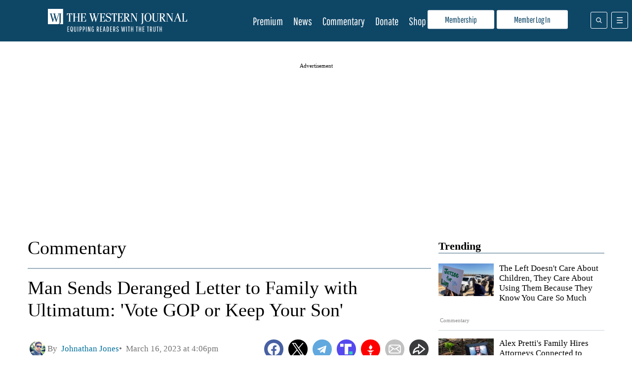

--- FILE ---
content_type: text/javascript
request_url: https://assets.revcontent.com/master/brandWidget~feedWidget.3c1bba63.delivery.js
body_size: 16855
content:
/** [Delivery.js]  Version: 0.1.0 - Tuesday, January 27th, 2026, 8:30:17 PM */ 
 (window.wpJsonRciWidget=window.wpJsonRciWidget||[]).push([[0],{qQih:function(e,t,n){function r(){return(r=Object.assign||function(e){for(var t=1;t<arguments.length;t++){var n=arguments[t];for(var r in n)Object.prototype.hasOwnProperty.call(n,r)&&(e[r]=n[r])}return e}).apply(this,arguments)}e.exports=function(e,t){function n(e){if(i[e])return i[e].exports;var t=i[e]={i:e,l:!1,exports:{}};return o[e].call(t.exports,t,t.exports,n),t.l=!0,t.exports}return i={},n.m=o=[function(t){t.exports=e},function(e,t,n){var r=n(19);e.exports=n(31)(r.isElement,!0)},function(e,t){var n;!function(){"use strict";function r(){for(var e=[],t=0;t<arguments.length;t++){var n=arguments[t];if(n){var i=typeof n;if("string"==i||"number"==i)e.push(n);else if(Array.isArray(n)&&n.length){var a=r.apply(null,n);a&&e.push(a)}else if("object"==i)for(var u in n)o.call(n,u)&&n[u]&&e.push(u)}}return e.join(" ")}var o={}.hasOwnProperty;e.exports?(r.default=r,e.exports=r):void 0===(n=function(){return r}.apply(t,[]))||(e.exports=n)}()},function(e){e.exports=function(e){return null==e}},function(e){e.exports=Array.isArray},function(e){e.exports=function(e){var t=typeof e;return null!=e&&("object"==t||"function"==t)}},function(e,t,n){var r=n(37),o="object"==typeof self&&self&&self.Object===Object&&self,i=r||o||Function("return this")();e.exports=i},function(e,t,n){var r=n(15),o=n(16);e.exports=function(e){return"symbol"==typeof e||o(e)&&"[object Symbol]"==r(e)}},function(e,t,n){var r=n(6).Symbol;e.exports=r},function(e,t,n){var r=n(21)(Object,"create");e.exports=r},function(e,t,n){var r=n(64);e.exports=function(e,t){for(var n=e.length;n--;)if(r(e[n][0],t))return n;return-1}},function(e,t,n){var r=n(70);e.exports=function(e,t){var n=e.__data__;return r(t)?n["string"==typeof t?"string":"hash"]:n.map}},function(e,t,n){"use strict";(function(e){function n(){function e(){i&&(i=!1,r()),a&&n()}function t(){f(e)}function n(){var e=Date.now();if(i){if(e-u<2)return;a=!0}else a=!(i=!0),setTimeout(t,o);u=e}var r,o,i,a,u;this.connected_=!1,this.mutationEventsAdded_=!1,this.mutationsObserver_=null,this.observers_=[],this.onTransitionEnd_=this.onTransitionEnd_.bind(this),this.refresh=(r=this.refresh.bind(this),a=i=!(o=20),u=0,n)}function r(e){return parseFloat(e)||0}function o(e){for(var t=[],n=1;n<arguments.length;n++)t[n-1]=arguments[n];return t.reduce((function(t,n){return t+r(e["border-"+n+"-width"])}),0)}function i(e,t,n,r){return{x:e,y:t,width:n,height:r}}function a(e){this.broadcastWidth=0,this.broadcastHeight=0,this.contentRect_=i(0,0,0,0),this.target=e}function u(e,t,n){if(this.activeObservations_=[],this.observations_=new c,"function"!=typeof e)throw new TypeError("The callback provided as parameter 1 is not a function.");this.callback_=e,this.controller_=t,this.callbackCtx_=n}var c=function(){function e(e,t){var n=-1;return e.some((function(e,r){return e[0]===t&&(n=r,!0)})),n}function t(){this.__entries__=[]}return"undefined"!=typeof Map?Map:(Object.defineProperty(t.prototype,"size",{get:function(){return this.__entries__.length},enumerable:!0,configurable:!0}),t.prototype.get=function(t){var n=e(this.__entries__,t),r=this.__entries__[n];return r&&r[1]},t.prototype.set=function(t,n){var r=e(this.__entries__,t);~r?this.__entries__[r][1]=n:this.__entries__.push([t,n])},t.prototype.delete=function(t){var n=this.__entries__,r=e(n,t);~r&&n.splice(r,1)},t.prototype.has=function(t){return!!~e(this.__entries__,t)},t.prototype.clear=function(){this.__entries__.splice(0)},t.prototype.forEach=function(e,t){void 0===t&&(t=null);for(var n=0,r=this.__entries__;n<r.length;n++){var o=r[n];e.call(t,o[1],o[0])}},t)}(),s="undefined"!=typeof window&&"undefined"!=typeof document&&window.document===document,l=void 0!==e&&e.Math===Math?e:"undefined"!=typeof self&&self.Math===Math?self:"undefined"!=typeof window&&window.Math===Math?window:Function("return this")(),f="function"==typeof requestAnimationFrame?requestAnimationFrame.bind(l):function(e){return setTimeout((function(){return e(Date.now())}),1e3/60)},p=["top","right","bottom","left","width","height","size","weight"],d="undefined"!=typeof MutationObserver,h=(n.prototype.addObserver=function(e){~this.observers_.indexOf(e)||this.observers_.push(e),this.connected_||this.connect_()},n.prototype.removeObserver=function(e){var t=this.observers_,n=t.indexOf(e);~n&&t.splice(n,1),!t.length&&this.connected_&&this.disconnect_()},n.prototype.refresh=function(){this.updateObservers_()&&this.refresh()},n.prototype.updateObservers_=function(){var e=this.observers_.filter((function(e){return e.gatherActive(),e.hasActive()}));return e.forEach((function(e){return e.broadcastActive()})),0<e.length},n.prototype.connect_=function(){s&&!this.connected_&&(document.addEventListener("transitionend",this.onTransitionEnd_),window.addEventListener("resize",this.refresh),d?(this.mutationsObserver_=new MutationObserver(this.refresh),this.mutationsObserver_.observe(document,{attributes:!0,childList:!0,characterData:!0,subtree:!0})):(document.addEventListener("DOMSubtreeModified",this.refresh),this.mutationEventsAdded_=!0),this.connected_=!0)},n.prototype.disconnect_=function(){s&&this.connected_&&(document.removeEventListener("transitionend",this.onTransitionEnd_),window.removeEventListener("resize",this.refresh),this.mutationsObserver_&&this.mutationsObserver_.disconnect(),this.mutationEventsAdded_&&document.removeEventListener("DOMSubtreeModified",this.refresh),this.mutationsObserver_=null,this.mutationEventsAdded_=!1,this.connected_=!1)},n.prototype.onTransitionEnd_=function(e){var t=e.propertyName,n=void 0===t?"":t;p.some((function(e){return!!~n.indexOf(e)}))&&this.refresh()},n.getInstance=function(){return this.instance_||(this.instance_=new n),this.instance_},n.instance_=null,n),y=function(e,t){for(var n=0,r=Object.keys(t);n<r.length;n++){var o=r[n];Object.defineProperty(e,o,{value:t[o],enumerable:!1,writable:!1,configurable:!0})}return e},v=function(e){return e&&e.ownerDocument&&e.ownerDocument.defaultView||l},b=i(0,0,0,0),g="undefined"!=typeof SVGGraphicsElement?function(e){return e instanceof v(e).SVGGraphicsElement}:function(e){return e instanceof v(e).SVGElement&&"function"==typeof e.getBBox},m=(a.prototype.isActive=function(){var e=function(e){return s?g(e)?i(0,0,(t=e.getBBox()).width,t.height):function(e){var t=e.clientWidth,n=e.clientHeight;if(!t&&!n)return b;var a,u,c,s=v(e).getComputedStyle(e),l=function(e){for(var t={},n=0,o=["top","right","bottom","left"];n<o.length;n++){var i=o[n];t[i]=r(e["padding-"+i])}return t}(s),f=l.left+l.right,p=l.top+l.bottom,d=r(s.width),h=r(s.height);return"border-box"===s.boxSizing&&(Math.round(d+f)!==t&&(d-=o(s,"left","right")+f),Math.round(h+p)!==n&&(h-=o(s,"top","bottom")+p)),(c=e)!==v(c).document.documentElement&&(a=Math.round(d+f)-t,u=Math.round(h+p)-n,1!==Math.abs(a)&&(d-=a),1!==Math.abs(u)&&(h-=u)),i(l.left,l.top,d,h)}(e):b;var t}(this.target);return(this.contentRect_=e).width!==this.broadcastWidth||e.height!==this.broadcastHeight},a.prototype.broadcastRect=function(){var e=this.contentRect_;return this.broadcastWidth=e.width,this.broadcastHeight=e.height,e},a),w=function(e,t){var n,r,o,i,a,u,c,s=(r=(n=t).x,o=n.y,i=n.width,a=n.height,u="undefined"!=typeof DOMRectReadOnly?DOMRectReadOnly:Object,c=Object.create(u.prototype),y(c,{x:r,y:o,width:i,height:a,top:o,right:r+i,bottom:a+o,left:r}),c);y(this,{target:e,contentRect:s})},_=(u.prototype.observe=function(e){if(!arguments.length)throw new TypeError("1 argument required, but only 0 present.");if("undefined"!=typeof Element&&Element instanceof Object){if(!(e instanceof v(e).Element))throw new TypeError('parameter 1 is not of type "Element".');var t=this.observations_;t.has(e)||(t.set(e,new m(e)),this.controller_.addObserver(this),this.controller_.refresh())}},u.prototype.unobserve=function(e){if(!arguments.length)throw new TypeError("1 argument required, but only 0 present.");if("undefined"!=typeof Element&&Element instanceof Object){if(!(e instanceof v(e).Element))throw new TypeError('parameter 1 is not of type "Element".');var t=this.observations_;t.has(e)&&(t.delete(e),t.size||this.controller_.removeObserver(this))}},u.prototype.disconnect=function(){this.clearActive(),this.observations_.clear(),this.controller_.removeObserver(this)},u.prototype.gatherActive=function(){var e=this;this.clearActive(),this.observations_.forEach((function(t){t.isActive()&&e.activeObservations_.push(t)}))},u.prototype.broadcastActive=function(){var e,t;this.hasActive()&&(e=this.callbackCtx_,t=this.activeObservations_.map((function(e){return new w(e.target,e.broadcastRect())})),this.callback_.call(e,t,e),this.clearActive())},u.prototype.clearActive=function(){this.activeObservations_.splice(0)},u.prototype.hasActive=function(){return 0<this.activeObservations_.length},u),O=new("undefined"!=typeof WeakMap?WeakMap:c),S=function e(t){if(!(this instanceof e))throw new TypeError("Cannot call a class as a function.");if(!arguments.length)throw new TypeError("1 argument required, but only 0 present.");var n=h.getInstance(),r=new _(t,n,this);O.set(this,r)};["observe","unobserve","disconnect"].forEach((function(e){S.prototype[e]=function(){var t;return(t=O.get(this))[e].apply(t,arguments)}})),t.a=void 0!==l.ResizeObserver?l.ResizeObserver:S}).call(this,n(14))},function(e){"use strict";e.exports="SECRET_DO_NOT_PASS_THIS_OR_YOU_WILL_BE_FIRED"},function(e){var t=function(){return this}();try{t=t||new Function("return this")()}catch(e){"object"==typeof window&&(t=window)}e.exports=t},function(e,t,n){var r=n(8),o=n(38),i=n(39),a=r?r.toStringTag:void 0;e.exports=function(e){return null==e?void 0===e?"[object Undefined]":"[object Null]":(a&&a in Object(e)?o:i)(e)}},function(e){e.exports=function(e){return null!=e&&"object"==typeof e}},function(e,t,n){var r=n(23),o=n(81),i=n(83),a=n(4);e.exports=function(){var e=arguments.length;if(!e)return[];for(var t=Array(e-1),n=arguments[0],u=e;u--;)t[u-1]=arguments[u];return r(a(n)?i(n):[n],o(t,1))}},function(e,t,n){var r=n(84),o=n(85),i=n(87),a=4294967295,u=Math.min;e.exports=function(e,t){if((e=i(e))<1||9007199254740991<e)return[];var n=a,c=u(e,a);t=o(t),e-=a;for(var s=r(c,t);++n<e;)t(n);return s}},function(e,t,n){"use strict";e.exports=n(30)},function(e,t,n){var r=n(5),o=n(7),i=/^\s+|\s+$/g,a=/^[-+]0x[0-9a-f]+$/i,u=/^0b[01]+$/i,c=/^0o[0-7]+$/i,s=parseInt;e.exports=function(e){if("number"==typeof e)return e;if(o(e))return NaN;var t;if(r(e)&&(t="function"==typeof e.valueOf?e.valueOf():e,e=r(t)?t+"":t),"string"!=typeof e)return 0===e?e:+e;e=e.replace(i,"");var n=u.test(e);return n||c.test(e)?s(e.slice(2),n?2:8):a.test(e)?NaN:+e}},function(e,t,n){var r=n(51),o=n(56);e.exports=function(e,t){var n=o(e,t);return r(n)?n:void 0}},function(e,t,n){var r=n(77),o=n(16),i=Object.prototype,a=i.hasOwnProperty,u=i.propertyIsEnumerable,c=r(function(){return arguments}())?r:function(e){return o(e)&&a.call(e,"callee")&&!u.call(e,"callee")};e.exports=c},function(e){e.exports=function(e,t){for(var n=-1,r=t.length,o=e.length;++n<r;)e[o+n]=t[n];return e}},function(e,t,n){var r=n(35),o=n(5);e.exports=function(e,t,n){var i=!0,a=!0;if("function"!=typeof e)throw new TypeError("Expected a function");return o(n)&&(i="leading"in n?!!n.leading:i,a="trailing"in n?!!n.trailing:a),r(e,t,{leading:i,maxWait:t,trailing:a})}},function(e,t,n){var r=n(40),o=n(41);e.exports=function(e,t){return null!=e&&o(e,t,r)}},function(e){e.exports=t},function(e,t,n){"use strict";(function(e){t.a="object"==typeof e&&e&&e.Object===Object&&e}).call(this,n(14))},,function(e,t){"use strict";function n(e){if("object"==typeof e&&null!==e){var t=e.$$typeof;switch(t){case i:switch(e=e.type){case p:case d:case u:case s:case c:case y:return e;default:switch(e=e&&e.$$typeof){case f:case h:case g:case b:case l:return e;default:return t}}case a:return t}}}function r(e){return n(e)===d}var o="function"==typeof Symbol&&Symbol.for,i=o?Symbol.for("react.element"):60103,a=o?Symbol.for("react.portal"):60106,u=o?Symbol.for("react.fragment"):60107,c=o?Symbol.for("react.strict_mode"):60108,s=o?Symbol.for("react.profiler"):60114,l=o?Symbol.for("react.provider"):60109,f=o?Symbol.for("react.context"):60110,p=o?Symbol.for("react.async_mode"):60111,d=o?Symbol.for("react.concurrent_mode"):60111,h=o?Symbol.for("react.forward_ref"):60112,y=o?Symbol.for("react.suspense"):60113,v=o?Symbol.for("react.suspense_list"):60120,b=o?Symbol.for("react.memo"):60115,g=o?Symbol.for("react.lazy"):60116,m=o?Symbol.for("react.block"):60121,w=o?Symbol.for("react.fundamental"):60117,_=o?Symbol.for("react.responder"):60118,O=o?Symbol.for("react.scope"):60119;t.AsyncMode=p,t.ConcurrentMode=d,t.ContextConsumer=f,t.ContextProvider=l,t.Element=i,t.ForwardRef=h,t.Fragment=u,t.Lazy=g,t.Memo=b,t.Portal=a,t.Profiler=s,t.StrictMode=c,t.Suspense=y,t.isAsyncMode=function(e){return r(e)||n(e)===p},t.isConcurrentMode=r,t.isContextConsumer=function(e){return n(e)===f},t.isContextProvider=function(e){return n(e)===l},t.isElement=function(e){return"object"==typeof e&&null!==e&&e.$$typeof===i},t.isForwardRef=function(e){return n(e)===h},t.isFragment=function(e){return n(e)===u},t.isLazy=function(e){return n(e)===g},t.isMemo=function(e){return n(e)===b},t.isPortal=function(e){return n(e)===a},t.isProfiler=function(e){return n(e)===s},t.isStrictMode=function(e){return n(e)===c},t.isSuspense=function(e){return n(e)===y},t.isValidElementType=function(e){return"string"==typeof e||"function"==typeof e||e===u||e===d||e===s||e===c||e===y||e===v||"object"==typeof e&&null!==e&&(e.$$typeof===g||e.$$typeof===b||e.$$typeof===l||e.$$typeof===f||e.$$typeof===h||e.$$typeof===w||e.$$typeof===_||e.$$typeof===O||e.$$typeof===m)},t.typeOf=n},function(e,t){"use strict";function n(e){if("object"==typeof e&&null!==e){var t=e.$$typeof;switch(t){case i:var n=e.type;switch(n){case p:case d:case u:case s:case c:case y:return n;default:var r=n&&n.$$typeof;switch(r){case f:case h:case g:case b:case l:return r;default:return t}}case a:return t}}}function r(e){return n(e)===d}var o,i,a,u,c,s,l,f,p,d,h,y,v,b,g,m,w,_,O,S,x,E,P,j,C,R,T,k,A,M,L,I;o="function"==typeof Symbol&&Symbol.for,i=o?Symbol.for("react.element"):60103,a=o?Symbol.for("react.portal"):60106,u=o?Symbol.for("react.fragment"):60107,c=o?Symbol.for("react.strict_mode"):60108,s=o?Symbol.for("react.profiler"):60114,l=o?Symbol.for("react.provider"):60109,f=o?Symbol.for("react.context"):60110,p=o?Symbol.for("react.async_mode"):60111,d=o?Symbol.for("react.concurrent_mode"):60111,h=o?Symbol.for("react.forward_ref"):60112,y=o?Symbol.for("react.suspense"):60113,v=o?Symbol.for("react.suspense_list"):60120,b=o?Symbol.for("react.memo"):60115,g=o?Symbol.for("react.lazy"):60116,m=o?Symbol.for("react.block"):60121,w=o?Symbol.for("react.fundamental"):60117,_=o?Symbol.for("react.responder"):60118,O=o?Symbol.for("react.scope"):60119,S=d,x=f,E=l,P=i,j=h,C=u,R=g,T=b,k=a,A=s,M=c,L=y,I=!1,t.AsyncMode=p,t.ConcurrentMode=S,t.ContextConsumer=x,t.ContextProvider=E,t.Element=P,t.ForwardRef=j,t.Fragment=C,t.Lazy=R,t.Memo=T,t.Portal=k,t.Profiler=A,t.StrictMode=M,t.Suspense=L,t.isAsyncMode=function(e){return I||(I=!0,console.warn("The ReactIs.isAsyncMode() alias has been deprecated, and will be removed in React 17+. Update your code to use ReactIs.isConcurrentMode() instead. It has the exact same API.")),r(e)||n(e)===p},t.isConcurrentMode=r,t.isContextConsumer=function(e){return n(e)===f},t.isContextProvider=function(e){return n(e)===l},t.isElement=function(e){return"object"==typeof e&&null!==e&&e.$$typeof===i},t.isForwardRef=function(e){return n(e)===h},t.isFragment=function(e){return n(e)===u},t.isLazy=function(e){return n(e)===g},t.isMemo=function(e){return n(e)===b},t.isPortal=function(e){return n(e)===a},t.isProfiler=function(e){return n(e)===s},t.isStrictMode=function(e){return n(e)===c},t.isSuspense=function(e){return n(e)===y},t.isValidElementType=function(e){return"string"==typeof e||"function"==typeof e||e===u||e===d||e===s||e===c||e===y||e===v||"object"==typeof e&&null!==e&&(e.$$typeof===g||e.$$typeof===b||e.$$typeof===l||e.$$typeof===f||e.$$typeof===h||e.$$typeof===w||e.$$typeof===_||e.$$typeof===O||e.$$typeof===m)},t.typeOf=n},function(e,t,n){"use strict";function r(){return null}var o,i=n(19),a=n(32),u=n(13),c=n(33),s=Function.call.bind(Object.prototype.hasOwnProperty);o=function(e){var t="Warning: "+e;"undefined"!=typeof console&&console.error(t);try{throw new Error(t)}catch(e){}},e.exports=function(e,t){function n(e,t){return e===t?0!==e||1/e==1/t:e!=e&&t!=t}function l(e){this.message=e,this.stack=""}function f(e){function n(n,a,c,s,f,p,d){if(s=s||g,p=p||c,d!==u){if(t){var h=new Error("Calling PropTypes validators directly is not supported by the `prop-types` package. Use `PropTypes.checkPropTypes()` to call them. Read more at http://fb.me/use-check-prop-types");throw h.name="Invariant Violation",h}var y;"undefined"==typeof console||!r[y=s+":"+c]&&i<3&&(o("You are manually calling a React.PropTypes validation function for the `"+p+"` prop on `"+s+"`. This is deprecated and will throw in the standalone `prop-types` package. You may be seeing this warning due to a third-party PropTypes library. See https://fb.me/react-warning-dont-call-proptypes for details."),r[y]=!0,i++)}return null==a[c]?n?new l(null===a[c]?"The "+f+" `"+p+"` is marked as required in `"+s+"`, but its value is `null`.":"The "+f+" `"+p+"` is marked as required in `"+s+"`, but its value is `undefined`."):null:e(a,c,s,f,p)}var r={},i=0,a=n.bind(null,!1);return a.isRequired=n.bind(null,!0),a}function p(e){return f((function(t,n,r,o,i){var a=t[n];return h(a)===e?null:new l("Invalid "+o+" `"+i+"` of type `"+y(a)+"` supplied to `"+r+"`, expected `"+e+"`.")}))}function d(t){switch(typeof t){case"number":case"string":case"undefined":return!0;case"boolean":return!t;case"object":if(Array.isArray(t))return t.every(d);if(null===t||e(t))return!0;var n=function(e){var t=e&&(b&&e[b]||e["@@iterator"]);if("function"==typeof t)return t}(t);if(!n)return!1;var r,o=n.call(t);if(n!==t.entries){for(;!(r=o.next()).done;)if(!d(r.value))return!1}else for(;!(r=o.next()).done;){var i=r.value;if(i&&!d(i[1]))return!1}return!0;default:return!1}}function h(e){var t,n=typeof e;return Array.isArray(e)?"array":e instanceof RegExp?"object":(t=e,"symbol"===n||t&&("Symbol"===t["@@toStringTag"]||"function"==typeof Symbol&&t instanceof Symbol)?"symbol":n)}function y(e){if(null==e)return""+e;var t=h(e);if("object"===t){if(e instanceof Date)return"date";if(e instanceof RegExp)return"regexp"}return t}function v(e){var t=y(e);switch(t){case"array":case"object":return"an "+t;case"boolean":case"date":case"regexp":return"a "+t;default:return t}}var b="function"==typeof Symbol&&Symbol.iterator,g="<<anonymous>>",m={array:p("array"),bool:p("boolean"),func:p("function"),number:p("number"),object:p("object"),string:p("string"),symbol:p("symbol"),any:f(r),arrayOf:function(e){return f((function(t,n,r,o,i){if("function"!=typeof e)return new l("Property `"+i+"` of component `"+r+"` has invalid PropType notation inside arrayOf.");var a=t[n];if(!Array.isArray(a))return new l("Invalid "+o+" `"+i+"` of type `"+h(a)+"` supplied to `"+r+"`, expected an array.");for(var c=0;c<a.length;c++){var s=e(a,c,r,o,i+"["+c+"]",u);if(s instanceof Error)return s}return null}))},element:f((function(t,n,r,o,i){var a=t[n];return e(a)?null:new l("Invalid "+o+" `"+i+"` of type `"+h(a)+"` supplied to `"+r+"`, expected a single ReactElement.")})),elementType:f((function(e,t,n,r,o){var a=e[t];return i.isValidElementType(a)?null:new l("Invalid "+r+" `"+o+"` of type `"+h(a)+"` supplied to `"+n+"`, expected a single ReactElement type.")})),instanceOf:function(e){return f((function(t,n,r,o,i){return t[n]instanceof e?null:new l("Invalid "+o+" `"+i+"` of type `"+((a=t[n]).constructor&&a.constructor.name?a.constructor.name:g)+"` supplied to `"+r+"`, expected instance of `"+(e.name||g)+"`.");var a}))},node:f((function(e,t,n,r,o){return d(e[t])?null:new l("Invalid "+r+" `"+o+"` supplied to `"+n+"`, expected a ReactNode.")})),objectOf:function(e){return f((function(t,n,r,o,i){if("function"!=typeof e)return new l("Property `"+i+"` of component `"+r+"` has invalid PropType notation inside objectOf.");var a=t[n],c=h(a);if("object"!==c)return new l("Invalid "+o+" `"+i+"` of type `"+c+"` supplied to `"+r+"`, expected an object.");for(var f in a)if(s(a,f)){var p=e(a,f,r,o,i+"."+f,u);if(p instanceof Error)return p}return null}))},oneOf:function(e){return Array.isArray(e)?f((function(t,r,o,i,a){for(var u=t[r],c=0;c<e.length;c++)if(n(u,e[c]))return null;var s=JSON.stringify(e,(function(e,t){return"symbol"===y(t)?String(t):t}));return new l("Invalid "+i+" `"+a+"` of value `"+String(u)+"` supplied to `"+o+"`, expected one of "+s+".")})):(o(1<arguments.length?"Invalid arguments supplied to oneOf, expected an array, got "+arguments.length+" arguments. A common mistake is to write oneOf(x, y, z) instead of oneOf([x, y, z]).":"Invalid argument supplied to oneOf, expected an array."),r)},oneOfType:function(e){if(!Array.isArray(e))return o("Invalid argument supplied to oneOfType, expected an instance of array."),r;for(var t=0;t<e.length;t++){var n=e[t];if("function"!=typeof n)return o("Invalid argument supplied to oneOfType. Expected an array of check functions, but received "+v(n)+" at index "+t+"."),r}return f((function(t,n,r,o,i){for(var a=0;a<e.length;a++)if(null==(0,e[a])(t,n,r,o,i,u))return null;return new l("Invalid "+o+" `"+i+"` supplied to `"+r+"`.")}))},shape:function(e){return f((function(t,n,r,o,i){var a=t[n],c=h(a);if("object"!==c)return new l("Invalid "+o+" `"+i+"` of type `"+c+"` supplied to `"+r+"`, expected `object`.");for(var s in e){var f=e[s];if(f){var p=f(a,s,r,o,i+"."+s,u);if(p)return p}}return null}))},exact:function(e){return f((function(t,n,r,o,i){var c=t[n],s=h(c);if("object"!==s)return new l("Invalid "+o+" `"+i+"` of type `"+s+"` supplied to `"+r+"`, expected `object`.");var f=a({},t[n],e);for(var p in f){var d=e[p];if(!d)return new l("Invalid "+o+" `"+i+"` key `"+p+"` supplied to `"+r+"`.\nBad object: "+JSON.stringify(t[n],null,"  ")+"\nValid keys: "+JSON.stringify(Object.keys(e),null,"  "));var y=d(c,p,r,o,i+"."+p,u);if(y)return y}return null}))}};return l.prototype=Error.prototype,m.checkPropTypes=c,m.resetWarningCache=c.resetWarningCache,m.PropTypes=m}},function(e){"use strict";var t=Object.getOwnPropertySymbols,n=Object.prototype.hasOwnProperty,o=Object.prototype.propertyIsEnumerable;e.exports=function(){try{if(!Object.assign)return;var e=new String("abc");if(e[5]="de","5"===Object.getOwnPropertyNames(e)[0])return;for(var t={},n=0;n<10;n++)t["_"+String.fromCharCode(n)]=n;if("0123456789"!==Object.getOwnPropertyNames(t).map((function(e){return t[e]})).join(""))return;var o={};return"abcdefghijklmnopqrst".split("").forEach((function(e){o[e]=e})),"abcdefghijklmnopqrst"!==Object.keys(r({},o)).join("")?void 0:1}catch(e){return}}()?Object.assign:function(e){for(var r,i,a=function(e){if(null==e)throw new TypeError("Object.assign cannot be called with null or undefined");return Object(e)}(e),u=1;u<arguments.length;u++){for(var c in r=Object(arguments[u]))n.call(r,c)&&(a[c]=r[c]);if(t){i=t(r);for(var s=0;s<i.length;s++)o.call(r,i[s])&&(a[i[s]]=r[i[s]])}}return a}},function(e,t,n){"use strict";function r(e,t,n,r,c){for(var s in e)if(a(e,s)){var l,f;try{if("function"!=typeof e[s]){var p=Error((r||"React class")+": "+n+" type `"+s+"` is invalid; it must be a function, usually from the `prop-types` package, but received `"+typeof e[s]+"`.");throw p.name="Invariant Violation",p}l=e[s](t,s,r,n,null,o)}catch(e){l=e}!l||l instanceof Error||u((r||"React class")+": type specification of "+n+" `"+s+"` is invalid; the type checker function must return `null` or an `Error` but returned a "+typeof l+". You may have forgotten to pass an argument to the type checker creator (arrayOf, instanceOf, objectOf, oneOf, oneOfType, and shape all require an argument)."),l instanceof Error&&!(l.message in i)&&(i[l.message]=!0,f=c?c():"",u("Failed "+n+" type: "+l.message+(null!=f?f:"")))}}var o=n(13),i={},a=Function.call.bind(Object.prototype.hasOwnProperty),u=function(e){var t="Warning: "+e;"undefined"!=typeof console&&console.error(t);try{throw new Error(t)}catch(e){}};r.resetWarningCache=function(){i={}},e.exports=r},function(e,t,n){"use strict";function r(){}function o(){}var i=n(13);o.resetWarningCache=r,e.exports=function(){function e(e,t,n,r,o,a){if(a!==i){var u=new Error("Calling PropTypes validators directly is not supported by the `prop-types` package. Use PropTypes.checkPropTypes() to call them. Read more at http://fb.me/use-check-prop-types");throw u.name="Invariant Violation",u}}function t(){return e}var n={array:e.isRequired=e,bool:e,func:e,number:e,object:e,string:e,symbol:e,any:e,arrayOf:t,element:e,elementType:e,instanceOf:t,node:e,objectOf:t,oneOf:t,oneOfType:t,shape:t,exact:t,checkPropTypes:o,resetWarningCache:r};return n.PropTypes=n}},function(e,t,n){var r=n(5),o=n(36),i=n(20),a=Math.max,u=Math.min;e.exports=function(e,t,n){function c(t){var n=d,r=h;return d=h=void 0,m=t,v=e.apply(r,n)}function s(e){var n=e-g;return void 0===g||t<=n||n<0||_&&y<=e-m}function l(){var e,n,r=o();if(s(r))return f(r);b=setTimeout(l,(n=t-((e=r)-g),_?u(n,y-(e-m)):n))}function f(e){return b=void 0,O&&d?c(e):(d=h=void 0,v)}function p(){var e,n=o(),r=s(n);if(d=arguments,h=this,g=n,r){if(void 0===b)return m=e=g,b=setTimeout(l,t),w?c(e):v;if(_)return clearTimeout(b),b=setTimeout(l,t),c(g)}return void 0===b&&(b=setTimeout(l,t)),v}var d,h,y,v,b,g,m=0,w=!1,_=!1,O=!0;if("function"!=typeof e)throw new TypeError("Expected a function");return t=i(t)||0,r(n)&&(w=!!n.leading,y=(_="maxWait"in n)?a(i(n.maxWait)||0,t):y,O="trailing"in n?!!n.trailing:O),p.cancel=function(){void 0!==b&&clearTimeout(b),d=g=h=b=void(m=0)},p.flush=function(){return void 0===b?v:f(o())},p}},function(e,t,n){var r=n(6);e.exports=function(){return r.Date.now()}},function(e,t,n){(function(t){e.exports="object"==typeof t&&t&&t.Object===Object&&t}).call(this,n(14))},function(e,t,n){var r=n(8),o=Object.prototype,i=o.hasOwnProperty,a=o.toString,u=r?r.toStringTag:void 0;e.exports=function(e){var t=i.call(e,u),n=e[u];try{var r=!(e[u]=void 0)}catch(e){}var o=a.call(e);return r&&(t?e[u]=n:delete e[u]),o}},function(e){var t=Object.prototype.toString;e.exports=function(e){return t.call(e)}},function(e){var t=Object.prototype.hasOwnProperty;e.exports=function(e,n){return null!=e&&t.call(e,n)}},function(e,t,n){var r=n(42),o=n(22),i=n(4),a=n(78),u=n(79),c=n(80);e.exports=function(e,t,n){for(var s=-1,l=(t=r(t,e)).length,f=!1;++s<l;){var p=c(t[s]);if(!(f=null!=e&&n(e,p)))break;e=e[p]}return f||++s!=l?f:!!(l=null==e?0:e.length)&&u(l)&&a(p,l)&&(i(e)||o(e))}},function(e,t,n){var r=n(4),o=n(43),i=n(44),a=n(74);e.exports=function(e,t){return r(e)?e:o(e,t)?[e]:i(a(e))}},function(e,t,n){var r=n(4),o=n(7),i=/\.|\[(?:[^[\]]*|(["'])(?:(?!\1)[^\\]|\\.)*?\1)\]/,a=/^\w*$/;e.exports=function(e,t){if(r(e))return!1;var n=typeof e;return!("number"!=n&&"symbol"!=n&&"boolean"!=n&&null!=e&&!o(e))||a.test(e)||!i.test(e)||null!=t&&e in Object(t)}},function(e,t,n){var r=n(45),o=/[^.[\]]+|\[(?:(-?\d+(?:\.\d+)?)|(["'])((?:(?!\2)[^\\]|\\.)*?)\2)\]|(?=(?:\.|\[\])(?:\.|\[\]|$))/g,i=/\\(\\)?/g,a=r((function(e){var t=[];return 46===e.charCodeAt(0)&&t.push(""),e.replace(o,(function(e,n,r,o){t.push(r?o.replace(i,"$1"):n||e)})),t}));e.exports=a},function(e,t,n){var r=n(46);e.exports=function(e){var t=r(e,(function(e){return 500===n.size&&n.clear(),e})),n=t.cache;return t}},function(e,t,n){function r(e,t){if("function"!=typeof e||null!=t&&"function"!=typeof t)throw new TypeError("Expected a function");var n=function n(){var r=arguments,o=t?t.apply(this,r):r[0],i=n.cache;if(i.has(o))return i.get(o);var a=e.apply(this,r);return n.cache=i.set(o,a)||i,a};return n.cache=new(r.Cache||o),n}var o=n(47);r.Cache=o,e.exports=r},function(e,t,n){function r(e){var t=-1,n=null==e?0:e.length;for(this.clear();++t<n;){var r=e[t];this.set(r[0],r[1])}}var o=n(48),i=n(69),a=n(71),u=n(72),c=n(73);r.prototype.clear=o,r.prototype.delete=i,r.prototype.get=a,r.prototype.has=u,r.prototype.set=c,e.exports=r},function(e,t,n){var r=n(49),o=n(61),i=n(68);e.exports=function(){this.size=0,this.__data__={hash:new r,map:new(i||o),string:new r}}},function(e,t,n){function r(e){var t=-1,n=null==e?0:e.length;for(this.clear();++t<n;){var r=e[t];this.set(r[0],r[1])}}var o=n(50),i=n(57),a=n(58),u=n(59),c=n(60);r.prototype.clear=o,r.prototype.delete=i,r.prototype.get=a,r.prototype.has=u,r.prototype.set=c,e.exports=r},function(e,t,n){var r=n(9);e.exports=function(){this.__data__=r?r(null):{},this.size=0}},function(e,t,n){var r=n(52),o=n(53),i=n(5),a=n(55),u=/^\[object .+?Constructor\]$/,c=RegExp("^"+Function.prototype.toString.call(Object.prototype.hasOwnProperty).replace(/[\\^$.*+?()[\]{}|]/g,"\\$&").replace(/hasOwnProperty|(function).*?(?=\\\()| for .+?(?=\\\])/g,"$1.*?")+"$");e.exports=function(e){return!(!i(e)||o(e))&&(r(e)?c:u).test(a(e))}},function(e,t,n){var r=n(15),o=n(5);e.exports=function(e){if(!o(e))return!1;var t=r(e);return"[object Function]"==t||"[object GeneratorFunction]"==t||"[object AsyncFunction]"==t||"[object Proxy]"==t}},function(e,t,n){var r,o=n(54),i=(r=/[^.]+$/.exec(o&&o.keys&&o.keys.IE_PROTO||""))?"Symbol(src)_1."+r:"";e.exports=function(e){return!!i&&i in e}},function(e,t,n){var r=n(6)["__core-js_shared__"];e.exports=r},function(e){var t=Function.prototype.toString;e.exports=function(e){if(null!=e){try{return t.call(e)}catch(e){}try{return e+""}catch(e){}}return""}},function(e){e.exports=function(e,t){return null==e?void 0:e[t]}},function(e){e.exports=function(e){var t=this.has(e)&&delete this.__data__[e];return this.size-=t?1:0,t}},function(e,t,n){var r=n(9),o=Object.prototype.hasOwnProperty;e.exports=function(e){var t=this.__data__;if(r){var n=t[e];return"__lodash_hash_undefined__"===n?void 0:n}return o.call(t,e)?t[e]:void 0}},function(e,t,n){var r=n(9),o=Object.prototype.hasOwnProperty;e.exports=function(e){var t=this.__data__;return r?void 0!==t[e]:o.call(t,e)}},function(e,t,n){var r=n(9);e.exports=function(e,t){var n=this.__data__;return this.size+=this.has(e)?0:1,n[e]=r&&void 0===t?"__lodash_hash_undefined__":t,this}},function(e,t,n){function r(e){var t=-1,n=null==e?0:e.length;for(this.clear();++t<n;){var r=e[t];this.set(r[0],r[1])}}var o=n(62),i=n(63),a=n(65),u=n(66),c=n(67);r.prototype.clear=o,r.prototype.delete=i,r.prototype.get=a,r.prototype.has=u,r.prototype.set=c,e.exports=r},function(e){e.exports=function(){this.__data__=[],this.size=0}},function(e,t,n){var r=n(10),o=Array.prototype.splice;e.exports=function(e){var t=this.__data__,n=r(t,e);return!(n<0||(n==t.length-1?t.pop():o.call(t,n,1),--this.size,0))}},function(e){e.exports=function(e,t){return e===t||e!=e&&t!=t}},function(e,t,n){var r=n(10);e.exports=function(e){var t=this.__data__,n=r(t,e);return n<0?void 0:t[n][1]}},function(e,t,n){var r=n(10);e.exports=function(e){return-1<r(this.__data__,e)}},function(e,t,n){var r=n(10);e.exports=function(e,t){var n=this.__data__,o=r(n,e);return o<0?(++this.size,n.push([e,t])):n[o][1]=t,this}},function(e,t,n){var r=n(21)(n(6),"Map");e.exports=r},function(e,t,n){var r=n(11);e.exports=function(e){var t=r(this,e).delete(e);return this.size-=t?1:0,t}},function(e){e.exports=function(e){var t=typeof e;return"string"==t||"number"==t||"symbol"==t||"boolean"==t?"__proto__"!==e:null===e}},function(e,t,n){var r=n(11);e.exports=function(e){return r(this,e).get(e)}},function(e,t,n){var r=n(11);e.exports=function(e){return r(this,e).has(e)}},function(e,t,n){var r=n(11);e.exports=function(e,t){var n=r(this,e),o=n.size;return n.set(e,t),this.size+=n.size==o?0:1,this}},function(e,t,n){var r=n(75);e.exports=function(e){return null==e?"":r(e)}},function(e,t,n){var r=n(8),o=n(76),i=n(4),a=n(7),u=r?r.prototype:void 0,c=u?u.toString:void 0;e.exports=function e(t){if("string"==typeof t)return t;if(i(t))return o(t,e)+"";if(a(t))return c?c.call(t):"";var n=t+"";return"0"==n&&1/t==-1/0?"-0":n}},function(e){e.exports=function(e,t){for(var n=-1,r=null==e?0:e.length,o=Array(r);++n<r;)o[n]=t(e[n],n,e);return o}},function(e,t,n){var r=n(15),o=n(16);e.exports=function(e){return o(e)&&"[object Arguments]"==r(e)}},function(e){var t=/^(?:0|[1-9]\d*)$/;e.exports=function(e,n){var r=typeof e;return!!(n=null==n?9007199254740991:n)&&("number"==r||"symbol"!=r&&t.test(e))&&-1<e&&e%1==0&&e<n}},function(e){e.exports=function(e){return"number"==typeof e&&-1<e&&e%1==0&&e<=9007199254740991}},function(e,t,n){var r=n(7);e.exports=function(e){if("string"==typeof e||r(e))return e;var t=e+"";return"0"==t&&1/e==-1/0?"-0":t}},function(e,t,n){var r=n(23),o=n(82);e.exports=function e(t,n,i,a,u){var c=-1,s=t.length;for(i=i||o,u=u||[];++c<s;){var l=t[c];0<n&&i(l)?1<n?e(l,n-1,i,a,u):r(u,l):a||(u[u.length]=l)}return u}},function(e,t,n){var r=n(8),o=n(22),i=n(4),a=r?r.isConcatSpreadable:void 0;e.exports=function(e){return i(e)||o(e)||!!(a&&e&&e[a])}},function(e){e.exports=function(e,t){var n=-1,r=e.length;for(t=t||Array(r);++n<r;)t[n]=e[n];return t}},function(e){e.exports=function(e,t){for(var n=-1,r=Array(e);++n<e;)r[n]=t(n);return r}},function(e,t,n){var r=n(86);e.exports=function(e){return"function"==typeof e?e:r}},function(e){e.exports=function(e){return e}},function(e,t,n){var r=n(88);e.exports=function(e){var t=r(e),n=t%1;return t==t?n?t-n:t:0}},function(e,t,n){var r=n(20);e.exports=function(e){return e?(e=r(e))!==1/0&&e!==-1/0?e==e?e:0:17976931348623157e292*(e<0?-1:1):0===e?e:0}},function(e,t,n){"use strict";function r(e){return"function"==typeof e}function o(){return"undefined"==typeof window}function i(e){return e instanceof Element||e instanceof HTMLDocument}function a(e){return(a="function"==typeof Symbol&&"symbol"==typeof Symbol.iterator?function(e){return typeof e}:function(e){return e&&"function"==typeof Symbol&&e.constructor===Symbol&&e!==Symbol.prototype?"symbol":typeof e})(e)}function u(e,t){return(u=Object.setPrototypeOf||function(e,t){return e.__proto__=t,e})(e,t)}function c(e){if(void 0===e)throw new ReferenceError("this hasn't been initialised - super() hasn't been called");return e}function s(e){return(s=Object.setPrototypeOf?Object.getPrototypeOf:function(e){return e.__proto__||Object.getPrototypeOf(e)})(e)}function l(e,t,n){return t in e?Object.defineProperty(e,t,{value:n,enumerable:!0,configurable:!0,writable:!0}):e[t]=n,e}function f(e){return(f="function"==typeof Symbol&&"symbol"==typeof Symbol.iterator?function(e){return typeof e}:function(e){return e&&"function"==typeof Symbol&&e.constructor===Symbol&&e!==Symbol.prototype?"symbol":typeof e})(e)}function p(e,t){return(p=Object.setPrototypeOf||function(e,t){return e.__proto__=t,e})(e,t)}function d(e){if(void 0===e)throw new ReferenceError("this hasn't been initialised - super() hasn't been called");return e}function h(e){return(h=Object.setPrototypeOf?Object.getPrototypeOf:function(e){return e.__proto__||Object.getPrototypeOf(e)})(e)}function y(e,t,n){return t in e?Object.defineProperty(e,t,{value:n,enumerable:!0,configurable:!0,writable:!0}):e[t]=n,e}function v(e){return(v="function"==typeof Symbol&&"symbol"==typeof Symbol.iterator?function(e){return typeof e}:function(e){return e&&"function"==typeof Symbol&&e.constructor===Symbol&&e!==Symbol.prototype?"symbol":typeof e})(e)}function b(e,t){return(b=Object.setPrototypeOf||function(e,t){return e.__proto__=t,e})(e,t)}function g(e){if(void 0===e)throw new ReferenceError("this hasn't been initialised - super() hasn't been called");return e}function m(e){return(m=Object.setPrototypeOf?Object.getPrototypeOf:function(e){return e.__proto__||Object.getPrototypeOf(e)})(e)}function w(e,t,n){return t in e?Object.defineProperty(e,t,{value:n,enumerable:!0,configurable:!0,writable:!0}):e[t]=n,e}function _(e){return(_="function"==typeof Symbol&&"symbol"==typeof Symbol.iterator?function(e){return typeof e}:function(e){return e&&"function"==typeof Symbol&&e.constructor===Symbol&&e!==Symbol.prototype?"symbol":typeof e})(e)}function O(e){return function(e){if(Array.isArray(e))return S(e)}(e)||function(e){if("undefined"!=typeof Symbol&&Symbol.iterator in Object(e))return Array.from(e)}(e)||function(e,t){if(e){if("string"==typeof e)return S(e,t);var n=Object.prototype.toString.call(e).slice(8,-1);return"Object"===n&&e.constructor&&(n=e.constructor.name),"Map"===n||"Set"===n?Array.from(e):"Arguments"===n||/^(?:Ui|I)nt(?:8|16|32)(?:Clamped)?Array$/.test(n)?S(e,t):void 0}}(e)||function(){throw new TypeError("Invalid attempt to spread non-iterable instance.\nIn order to be iterable, non-array objects must have a [Symbol.iterator]() method.")}()}function S(e,t){(null==t||t>e.length)&&(t=e.length);for(var n=0,r=new Array(t);n<t;n++)r[n]=e[n];return r}function x(e,t){return(x=Object.setPrototypeOf||function(e,t){return e.__proto__=t,e})(e,t)}function E(e){if(void 0===e)throw new ReferenceError("this hasn't been initialised - super() hasn't been called");return e}function P(e){return(P=Object.setPrototypeOf?Object.getPrototypeOf:function(e){return e.__proto__||Object.getPrototypeOf(e)})(e)}function j(e,t,n){return t in e?Object.defineProperty(e,t,{value:n,enumerable:!0,configurable:!0,writable:!0}):e[t]=n,e}function C(e){return(C="function"==typeof Symbol&&"symbol"==typeof Symbol.iterator?function(e){return typeof e}:function(e){return e&&"function"==typeof Symbol&&e.constructor===Symbol&&e!==Symbol.prototype?"symbol":typeof e})(e)}function R(){return(R=Object.assign||function(e){for(var t=1;t<arguments.length;t++){var n=arguments[t];for(var r in n)Object.prototype.hasOwnProperty.call(n,r)&&(e[r]=n[r])}return e}).apply(this,arguments)}function T(e,t){return(T=Object.setPrototypeOf||function(e,t){return e.__proto__=t,e})(e,t)}function k(e){if(void 0===e)throw new ReferenceError("this hasn't been initialised - super() hasn't been called");return e}function A(e){return(A=Object.setPrototypeOf?Object.getPrototypeOf:function(e){return e.__proto__||Object.getPrototypeOf(e)})(e)}n.r(t),n.d(t,"Dots",(function(){return ke}));var M=n(0),L=n.n(M),I=n(3),$=n.n(I),D=n(1),z=n(24),W=n.n(z),N=n(25),F=n.n(N),B=n(17),V=n.n(B),H=n(18),q=n.n(H),U=n(2),X=n.n(U),Y=n(26),G=n(12),J=function(e){var t=typeof e;return null!=e&&("object"==t||"function"==t)},Q=n(27),K="object"==typeof self&&self&&self.Object===Object&&self,Z=Q.a||K||Function("return this")(),ee=function(){return Z.Date.now()},te=Z.Symbol,ne=Object.prototype,re=ne.hasOwnProperty,oe=ne.toString,ie=te?te.toStringTag:void 0,ae=function(e){var t=re.call(e,ie),n=e[ie];try{var r=!(e[ie]=void 0)}catch(e){}var o=oe.call(e);return r&&(t?e[ie]=n:delete e[ie]),o},ue=Object.prototype.toString,ce=function(e){return ue.call(e)},se=te?te.toStringTag:void 0,le=function(e){return null==e?void 0===e?"[object Undefined]":"[object Null]":(se&&se in Object(e)?ae:ce)(e)},fe=/^\s+|\s+$/g,pe=/^[-+]0x[0-9a-f]+$/i,de=/^0b[01]+$/i,he=/^0o[0-7]+$/i,ye=parseInt,ve=function(e){if("number"==typeof e)return e;if(function(e){return"symbol"==typeof e||function(e){return null!=e&&"object"==typeof e}(e)&&"[object Symbol]"==le(e)}(e))return NaN;var t;if(J(e)&&(t="function"==typeof e.valueOf?e.valueOf():e,e=J(t)?t+"":t),"string"!=typeof e)return 0===e?e:+e;e=e.replace(fe,"");var n=de.test(e);return n||he.test(e)?ye(e.slice(2),n?2:8):pe.test(e)?NaN:+e},be=Math.max,ge=Math.min,me=function(e,t,n){function r(t){var n=c,r=s;return c=s=void 0,h=t,f=e.apply(r,n)}function o(e){var n=e-d;return void 0===d||t<=n||n<0||v&&l<=e-h}function i(){var e,n,r=ee();if(o(r))return a(r);p=setTimeout(i,(n=t-((e=r)-d),v?ge(n,l-(e-h)):n))}function a(e){return p=void 0,b&&c?r(e):(c=s=void 0,f)}function u(){var e,n=ee(),a=o(n);if(c=arguments,s=this,d=n,a){if(void 0===p)return h=e=d,p=setTimeout(i,t),y?r(e):f;if(v)return clearTimeout(p),p=setTimeout(i,t),r(d)}return void 0===p&&(p=setTimeout(i,t)),f}var c,s,l,f,p,d,h=0,y=!1,v=!1,b=!0;if("function"!=typeof e)throw new TypeError("Expected a function");return t=ve(t)||0,J(n)&&(y=!!n.leading,l=(v="maxWait"in n)?be(ve(n.maxWait)||0,t):l,b="trailing"in n?!!n.trailing:b),u.cancel=function(){void 0!==p&&clearTimeout(p),c=d=s=p=void(h=0)},u.flush=function(){return void 0===p?f:a(ee())},u},we={debounce:me,throttle:function(e,t,n){var r=!0,o=!0;if("function"!=typeof e)throw new TypeError("Expected a function");return J(n)&&(r="leading"in n?!!n.leading:r,o="trailing"in n?!!n.trailing:o),me(e,t,{leading:r,maxWait:t,trailing:o})}},_e=function(){function e(t){var a;!function(e,t){if(!(e instanceof t))throw new TypeError("Cannot call a class as a function")}(this,e),l(c(a=n.call(this,t)),"cancelHandler",(function(){a.resizeHandler&&a.resizeHandler.cancel&&(a.resizeHandler.cancel(),a.resizeHandler=null)})),l(c(a),"rafClean",(function(){a.raf&&a.raf.cancel&&(a.raf.cancel(),a.raf=null)})),l(c(a),"toggleObserver",(function(e){var t=a.getElement();t&&a.resizeObserver[e]&&a.resizeObserver[e](t)})),l(c(a),"getElement",(function(){var e=a.props,t=e.querySelector,n=e.targetDomEl;if(!o()){if(t)return document.querySelector(t);if(n&&i(n))return n;if(a.targetRef&&i(a.targetRef.current))return a.targetRef.current;var r=Object(Y.findDOMNode)(c(a));if(r)switch(a.getRenderType()){case"renderProp":case"childFunction":case"child":case"childArray":return r;default:return r.parentElement}}})),l(c(a),"createUpdater",(function(){return a.rafClean(),a.raf=function(e){function t(){for(var t=arguments.length,o=new Array(t),i=0;i<t;i++)o[i]=arguments[i];n=o,r=r||requestAnimationFrame((function(){r=null,e.apply(void 0,n)}))}var n=[],r=null;return t.cancel=function(){r&&(cancelAnimationFrame(r),r=null)},t}((function(e){var t=e.width,n=e.height,o=a.props.onResize;r(o)&&o(t,n),a.setState({width:t,height:n})})),a.raf})),l(c(a),"createResizeHandler",(function(e){var t,n=a.state,r=n.width,i=n.height,u=a.props,c=u.handleWidth,s=u.handleHeight;(c||s)&&(t=a.createUpdater(),e.forEach((function(e){var n=e&&e.contentRect||{},u=n.width,l=n.height;a.skipOnMount||!(c&&r!==u||s&&i!==l)||o()||t({width:u,height:l}),a.skipOnMount=!1})))})),l(c(a),"getRenderType",(function(){var e=a.props,t=e.children;return r(e.render)?"renderProp":r(t)?"childFunction":Object(M.isValidElement)(t)?"child":Array.isArray(t)?"childArray":"parent"}));var u=t.skipOnMount,s=t.refreshMode,f=t.refreshRate,p=t.refreshOptions;a.state={width:void 0,height:void 0},a.skipOnMount=u,a.raf=null,a.unmounted=!1,a.targetRef=Object(M.createRef)();var d=we[s];return a.resizeHandler=d?d(a.createResizeHandler,f,p):a.createResizeHandler,a.resizeObserver=new G.a(a.resizeHandler),a}!function(e,t){if("function"!=typeof t&&null!==t)throw new TypeError("Super expression must either be null or a function");e.prototype=Object.create(t&&t.prototype,{constructor:{value:e,writable:!0,configurable:!0}}),t&&u(e,t)}(e,M.PureComponent);var t,n=function(e){var t=function(){if("undefined"==typeof Reflect||!Reflect.construct)return!1;if(Reflect.construct.sham)return!1;if("function"==typeof Proxy)return!0;try{return Date.prototype.toString.call(Reflect.construct(Date,[],(function(){}))),!0}catch(e){return!1}}();return function(){var n,r,o,i=s(e);return r=this,!(o=t?(n=s(this).constructor,Reflect.construct(i,arguments,n)):i.apply(this,arguments))||"object"!==a(o)&&"function"!=typeof o?c(r):o}}(e);return(t=[{key:"componentDidMount",value:function(){var e=this.props.targetRef;e&&e.current&&(this.targetRef.current=e.current),this.toggleObserver("observe")}},{key:"componentWillUnmount",value:function(){this.toggleObserver("unobserve"),this.rafClean(),this.cancelHandler(),this.unmounted=!0}},{key:"render",value:function(){var e=this.props,t=e.render,n=e.children,r=e.nodeType,o=this.state,i={width:o.width,height:o.height,targetRef:this.targetRef};switch(this.getRenderType()){case"renderProp":return t(i);case"childFunction":return n(i);case"child":if("string"!=typeof n.type)return Object(M.cloneElement)(n,i);var a=function(e,t){if(null==e)return{};var n,r=function(e,t){if(null==e)return{};var n,r,o={},i=Object.keys(e);for(r=0;r<i.length;r++)0<=t.indexOf(n=i[r])||(o[n]=e[n]);return o}(e,t);if(Object.getOwnPropertySymbols)for(var o=Object.getOwnPropertySymbols(e),i=0;i<o.length;i++)0<=t.indexOf(n=o[i])||Object.prototype.propertyIsEnumerable.call(e,n)&&(r[n]=e[n]);return r}(i,["targetRef"]);return Object(M.cloneElement)(n,a);case"childArray":return n.map((function(e){return!!e&&Object(M.cloneElement)(e,i)}));default:return L.a.createElement(r,null)}}}])&&function(e,t){for(var n=0;n<t.length;n++){var r=t[n];r.enumerable=r.enumerable||!1,r.configurable=!0,"value"in r&&(r.writable=!0),Object.defineProperty(e,r.key,r)}}(e.prototype,t),e}();_e.propTypes={handleWidth:D.bool,handleHeight:D.bool,skipOnMount:D.bool,refreshRate:D.number,refreshMode:D.string,refreshOptions:Object(D.shape)({leading:D.bool,trailing:D.bool}),querySelector:D.string,targetDomEl:D.any,targetRef:Object(D.oneOfType)([D.func,Object(D.shape)({current:D.any})]),onResize:D.func,render:D.func,children:D.any,nodeType:D.node},_e.defaultProps={handleWidth:!0,handleHeight:!0,skipOnMount:!1,refreshRate:1e3,refreshMode:void 0,refreshOptions:void 0,querySelector:null,targetDomEl:null,targetRef:null,onResize:null,render:void 0,children:null,nodeType:"div"};var Oe=_e;n(90);var Se=function(){function e(t){var r;return function(e,t){if(!(e instanceof t))throw new TypeError("Cannot call a class as a function")}(this,e),y(d(r=n.call(this,t)),"onMouseDown",(function(e){r.props.onMouseDown(e,r.props.index)})),y(d(r),"onTouchStart",(function(e){r.props.onTouchStart(e,r.props.index)})),r.childrenRef=L.a.createRef(),r}!function(e,t){if("function"!=typeof t&&null!==t)throw new TypeError("Super expression must either be null or a function");e.prototype=Object.create(t&&t.prototype,{constructor:{value:e,writable:!0,configurable:!0}}),t&&p(e,t)}(e,M.PureComponent);var t,n=function(e){var t=function(){if("undefined"==typeof Reflect||!Reflect.construct)return!1;if(Reflect.construct.sham)return!1;if("function"==typeof Proxy)return!0;try{return Date.prototype.toString.call(Reflect.construct(Date,[],(function(){}))),!0}catch(e){return!1}}();return function(){var n,r,o,i=h(e);return r=this,!(o=t?(n=h(this).constructor,Reflect.construct(i,arguments,n)):i.apply(this,arguments))||"object"!==f(o)&&"function"!=typeof o?d(r):o}}(e);return(t=[{key:"componentDidMount",value:function(){this.observeWidth()}},{key:"componentDidUpdate",value:function(e){e.width!==this.props.width&&this.resizeChildren()}},{key:"observeWidth",value:function(){var e=this,t=new G.a((function(){e.resizeChildren(),e.childrenRef.current&&t.unobserve(e.childrenRef.current)}));this.childrenRef.current&&t.observe(this.childrenRef.current)}},{key:"resizeChildren",value:function(){this.childrenRef.current&&(this.childrenRef.current.style=null,this.childrenRef.current.offsetWidth>this.props.width&&(this.childrenRef.current.style.width="".concat(this.props.width,"px")))}},{key:"getChildren",value:function(){return this.childrenRef.current?L.a.cloneElement(this.props.children,{ref:this.childrenRef}):this.props.children}},{key:"render",value:function(){return L.a.createElement("li",{className:X()("BrainhubCarouselItem",{"BrainhubCarouselItem--clickable":this.props.clickable,"BrainhubCarouselItem--active":this.props.index===this.props.currentSlideIndex}),style:{marginLeft:"".concat(this.props.offset/2,"px"),marginRight:"".concat(this.props.offset/2,"px"),width:"".concat(this.props.width,"px"),maxWidth:"".concat(this.props.width,"px"),minWidth:"".concat(this.props.width,"px"),pointerEvents:this.props.isDragging?"none":null},onMouseDown:this.props.isDraggingEnabled?this.onMouseDown:null,onTouchStart:this.props.isDraggingEnabled?this.onTouchStart:null},this.getChildren())}}])&&function(e,t){for(var n=0;n<t.length;n++){var r=t[n];r.enumerable=r.enumerable||!1,r.configurable=!0,"value"in r&&(r.writable=!0),Object.defineProperty(e,r.key,r)}}(e.prototype,t),e}();n(94);var xe=function(){function e(){var t;!function(e,t){if(!(e instanceof t))throw new TypeError("Cannot call a class as a function")}(this,e);for(var r=arguments.length,o=new Array(r),i=0;i<r;i++)o[i]=arguments[i];return w(g(t=n.call.apply(n,[this].concat(o))),"onChange",(function(e){return function(){var n=t.props.number||t.props.thumbnails.length,r=t.calculateButtonValue()%n;return t.props.onChange(t.props.value-(r-e))}})),w(g(t),"calculateButtonValue",(function(){var e=t.props.number||t.props.thumbnails.length;return 0<=t.props.value?t.props.value:t.props.value+e*Math.ceil(Math.abs(t.props.value/e))})),t}!function(e,t){if("function"!=typeof t&&null!==t)throw new TypeError("Super expression must either be null or a function");e.prototype=Object.create(t&&t.prototype,{constructor:{value:e,writable:!0,configurable:!0}}),t&&b(e,t)}(e,M.Component);var t,n=function(e){var t=function(){if("undefined"==typeof Reflect||!Reflect.construct)return!1;if(Reflect.construct.sham)return!1;if("function"==typeof Proxy)return!0;try{return Date.prototype.toString.call(Reflect.construct(Date,[],(function(){}))),!0}catch(e){return!1}}();return function(){var n,r,o,i=m(e);return r=this,!(o=t?(n=m(this).constructor,Reflect.construct(i,arguments,n)):i.apply(this,arguments))||"object"!==v(o)&&"function"!=typeof o?g(r):o}}(e);return(t=[{key:"renderCarouselDots",value:function(){var e=this;if(this.props.thumbnails){var t=isNaN(this.props.number)?this.props.thumbnails.length:this.props.number;return this.props.thumbnails.slice(0,t).map((function(n,r){return L.a.createElement("li",{key:r},L.a.createElement("button",{className:X()("BrainhubCarousel__thumbnail",{"BrainhubCarousel__thumbnail--selected":r===e.calculateButtonValue()%t}),type:"button",onClick:e.onChange(r)},n))}))}for(var n=[],r=0;r<this.props.number;r++)n.push(L.a.createElement("li",{key:r},L.a.createElement("button",{className:X()("BrainhubCarousel__dot",{"BrainhubCarousel__dot--selected":r===this.calculateButtonValue()%this.props.number}),type:"button",onClick:this.onChange(r)},r+1)));return n}},{key:"render",value:function(){var e=this.props,t=e.className,n=e.rtl;return L.a.createElement("ul",{className:X()("BrainhubCarousel__dots",t,n?"BrainhubCarousel__dots--isRTL":"")},this.renderCarouselDots())}}])&&function(e,t){for(var n=0;n<t.length;n++){var r=t[n];r.enumerable=r.enumerable||!1,r.configurable=!0,"value"in r&&(r.writable=!0),Object.defineProperty(e,r.key,r)}}(e.prototype,t),e}();n(96),n(98);var Ee=L.a.createElement("i",{className:"BrainhubCarousel__loader"}),Pe=L.a.createElement("span",null,"prev"),je=L.a.createElement("span",null,"next"),Ce=function(){function e(t){var r;return function(e,t){if(!(e instanceof t))throw new TypeError("Cannot call a class as a function")}(this,e),j(E(r=n.call(this,t)),"getCurrentValue",(function(){return r.props.infinite?r.props.value:r.clamp(r.props.value)})),j(E(r),"getNeededAdditionalClones",(function(){return Math.abs(r.getCurrentSlideIndex())>r.getChildren().length?Math.ceil((r.getCurrentValue()-r.state.infiniteTransitionFrom)/r.getChildren().length):0})),j(E(r),"getAdditionalClonesLeft",(function(){var e=r.getNeededAdditionalClones();return e<0?-e:0})),j(E(r),"getAdditionalClonesRight",(function(){var e=r.getNeededAdditionalClones();return 0<e?e:0})),j(E(r),"getClonesLeft",(function(){return 3+r.getAdditionalClonesLeft()})),j(E(r),"getClonesRight",(function(){return 3+r.getAdditionalClonesRight()})),j(E(r),"getAdditionalClonesOffset",(function(){return-r.getChildren().length*r.getCarouselElementWidth()*r.getAdditionalClonesLeft()})),j(E(r),"getProp",(function(e){var t,n=(1<arguments.length&&void 0!==arguments[1]?arguments[1]:null)||r.props,o=null;return n.breakpoints&&(t=r.state.windowWidth,Object.keys(n.breakpoints).forEach((function(e){var n=parseInt(e);t<=n&&(!o||n<o)&&(o=n)}))),o&&F()(n.breakpoints[o],e)?n.breakpoints[o][e]:n[e]})),j(E(r),"hoop",(function(e){var t=r.getChildren().length-1;return t<e?{value:e-t-1,hooped:!0}:e<0?{value:e+t+1,hooped:!0}:{value:e,hooped:!1}})),j(E(r),"checkIfValueChanged",(function(e){return(r.getProp("infinite")?r.props.value:r.clamp(r.props.value))!==(r.getProp("infinite")?e.value:r.clamp(e.value))})),j(E(r),"resetInterval",(function(){r.interval&&clearInterval(r.interval);var e=r.getProp("autoPlay");$()(e)||(r.interval=setInterval((function(){document.hidden||r.state.isAutoPlayStopped||r.nextSlide()}),e))})),j(E(r),"getChildren",(function(){return r.props.children?Array.isArray(r.props.children)?r.props.children:[r.props.children]:r.props.slides?r.props.slides:[]})),j(E(r),"getActiveSlideIndex",(function(){return r.getProp("infinite")?r.getCurrentSlideIndex()+r.getClonesLeft()*r.getChildren().length:r.getCurrentSlideIndex()})),j(E(r),"getTargetMod",(function(){var e=0<arguments.length&&void 0!==arguments[0]?arguments[0]:null,t=$()(e)?r.getCurrentValue():e,n=r.getChildren().length,o=0<=t?t%n:(n-Math.abs(t%n))%n;return o})),j(E(r),"getTargetSlide",(function(){return $()(r.state.infiniteTransitionFrom)?r.getTargetMod():r.getTargetMod(r.state.infiniteTransitionFrom)+(r.getCurrentValue()-r.state.infiniteTransitionFrom)})),j(E(r),"onResize",W()((function(e){var t;r.node&&(t=r.node.offsetWidth-(r.arrowLeftNode&&r.arrowLeftNode.offsetWidth||0)-(r.arrowRightNode&&r.arrowRightNode.offsetWidth||0),r.setState((function(){return{carouselWidth:t,windowWidth:window.innerWidth}}),"function"==typeof e?e:null))}),300)),j(E(r),"onMouseDown",(function(e,t){e.preventDefault(),e.stopPropagation();var n=e.pageX;r.setState((function(){return{clicked:t,dragStart:n}}))})),j(E(r),"onMouseMove",(function(e){var t=e.pageX;null!==r.state.dragStart&&r.setState((function(e){return{dragOffset:r.getProp("rtl")?e.dragStart-t:t-e.dragStart}}))})),j(E(r),"onTouchStart",(function(e,t){var n=e.changedTouches;r.setState((function(){return{clicked:t,dragStart:n[0].pageX}}))})),j(E(r),"onMouseUpTouchEnd",(function(e){null!==r.state.dragStart&&(e.preventDefault(),r.getProp("draggable")&&Math.abs(r.state.dragOffset)>10?r.changeSlide(r.getNearestSlideIndex()):r.getProp("clickToChange")&&r.changeSlide(r.getProp("infinite")?r.getCurrentValue()+r.state.clicked-r.getActiveSlideIndex():r.state.clicked),r.setState((function(){return{clicked:null,dragOffset:0,dragStart:null,transitionEnabled:!0}})))})),j(E(r),"onTransitionEnd",(function(){var e=r.getProp("infinite");r.setState((function(){return{transitionEnabled:!e,infiniteTransitionFrom:e?r.getCurrentValue():null}}))})),j(E(r),"onMouseEnter",(function(){r.setState((function(){return{isAutoPlayStopped:!0}}))})),j(E(r),"onMouseLeave",(function(){r.setState((function(){return{isAutoPlayStopped:!1}})),r.resetInterval()})),j(E(r),"simulateEvent",(function(e){var t=e.changedTouches[0],n=new MouseEvent({touchstart:"mousedown",touchmove:"mousemove",touchend:"mouseup"}[e.type],{bubbles:!0,cancelable:!0,view:window,detail:1,screenX:t.screenX,screenY:t.screenY,clientX:t.clientX,clientY:t.clientY});t.target.dispatchEvent(n)})),j(E(r),"clamp",(function(e){var t=r.getChildren().length-1;return t<e?t:e<0?0:e})),j(E(r),"changeSlide",(function(e){return r.props.onChange(r.getProp("infinite")?e:r.clamp(e))})),j(E(r),"nextSlide",(function(){return r.changeSlide(r.getCurrentValue()+r.getProp("slidesPerScroll"))})),j(E(r),"prevSlide",(function(){return r.changeSlide(r.getCurrentValue()-r.getProp("slidesPerScroll"))})),j(E(r),"getNearestSlideIndex",(function(){var e=r.getProp("keepDirectionWhenDragging")?0<r.state.dragOffset?-Math.ceil(r.state.dragOffset/r.getCarouselElementWidth()):-Math.floor(r.state.dragOffset/r.getCarouselElementWidth()):-Math.round(r.state.dragOffset/r.getCarouselElementWidth());return r.getCurrentValue()+e})),j(E(r),"getCurrentSlideIndex",(function(){return r.getProp("infinite")?r.getTargetSlide():r.clamp(r.getCurrentValue())})),j(E(r),"getCarouselElementWidth",(function(){return r.getProp("itemWidth")||r.state.carouselWidth/r.getProp("slidesPerPage")})),j(E(r),"getTransformOffset",(function(){var e=r.getCarouselElementWidth()+r.getProp("offset"),t=r.getProp("centered")?r.state.carouselWidth/2-e/2:0;return(r.getProp("draggable")?r.state.dragOffset:0)-r.getActiveSlideIndex()*e+t-r.getAdditionalClonesOffset()})),j(E(r),"renderCarouselItems",(function(){function e(e){return b&&g?e:null}var t=r.getProp("lazyLoad"),n=r.getProp("rtl"),o=r.getTransformOffset(),i=r.getChildren(),a=r.getClonesLeft(),u=r.getClonesRight(),c=1+(r.getProp("infinite")?a+u:0),s=r.state.carouselWidth*i.length*c,l=r.getProp("animationSpeed"),f=r.state.transitionEnabled,p=r.getProp("draggable")&&i&&1<i.length,d={width:"".concat(s,"px"),transitionDuration:f?"".concat(l,"ms, ").concat(l,"ms"):null};n?(d.marginRight="".concat(r.getAdditionalClonesOffset(),"px"),d.transform="translateX(".concat(-o,"px)")):(d.marginLeft="".concat(r.getAdditionalClonesOffset(),"px"),d.transform="translateX(".concat(o,"px)"));var h,y,v=i;r.getProp("infinite")&&(h=q()(a,(function(){return i})),y=q()(u,(function(){return i})),v=V.a.apply(void 0,n?O(y).concat([i],O(h)):O(h).concat([i],O(y))));var b=r.getProp("autoPlay"),g=r.getProp("stopAutoPlayOnHover");return L.a.createElement("div",{className:"BrainhubCarousel__trackContainer"},L.a.createElement("ul",{className:X()("BrainhubCarousel__track",{"BrainhubCarousel__track--transition":f,"BrainhubCarousel__track--draggable":p}),style:d,ref:function(e){return r.trackRef=e},onMouseEnter:e(r.onMouseEnter),onMouseLeave:e(r.onMouseLeave)},v.map((function(e,n){var o=r.getTargetMod(n);return[null,void 0].includes(e)?null:L.a.createElement(Se,{key:n,currentSlideIndex:r.getActiveSlideIndex(),index:n,width:r.getCarouselElementWidth(),offset:n!==v.length?r.getProp("offset"):0,onMouseDown:r.onMouseDown,onTouchStart:r.onTouchStart,clickable:r.getProp("clickToChange"),isDragging:Math.abs(r.state.dragOffset)>r.props.minDraggableOffset,isDraggingEnabled:r.props.draggable||r.props.clickToChange},!t||t&&r.state.lazyLoadedSlides[o]?e:r.renderLazyLoader())}))))})),j(E(r),"renderLazyLoader",(function(){return r.getProp("lazyLoader")||Ee})),j(E(r),"renderArrowWithAddedHandler",(function(e,t,n){var o=3<arguments.length&&void 0!==arguments[3]&&arguments[3];return L.a.createElement("div",{className:X()("BrainhubCarousel__customArrows",{"BrainhubCarousel__arrow--disable":o},"BrainhubCarousel__custom-".concat(n)),ref:function(e){return r["".concat(n,"Node")]=e},onClick:r.getProp("addArrowClickHandler")?t:null},e)})),j(E(r),"renderArrowLeft",(function(){var e=r.getCurrentValue()<=0&&!r.getProp("infinite");if(r.getProp("arrowLeft")){if(!e)return r.renderArrowWithAddedHandler(r.getProp("arrowLeft"),r.prevSlide,"arrowLeft");var t=r.getProp("arrowLeftDisabled")?r.getProp("arrowLeftDisabled"):r.getProp("arrowLeft");return r.renderArrowWithAddedHandler(t,r.prevSlide,"arrowLeft",e)}return r.getProp("arrows")?L.a.createElement("button",{className:"BrainhubCarousel__arrows BrainhubCarousel__arrowLeft",onClick:r.prevSlide,ref:function(e){return r.arrowLeftNode=e},disabled:e},Pe):null})),j(E(r),"renderArrowRight",(function(){var e=r.getChildren(),t=r.getCurrentValue()===e.length-1&&!r.getProp("infinite");if(r.getProp("arrowRight")){if(!t)return r.renderArrowWithAddedHandler(r.getProp("arrowRight"),r.nextSlide,"arrowRight");var n=r.getProp("arrowRightDisabled")?r.getProp("arrowRightDisabled"):r.getProp("arrowRight");return r.renderArrowWithAddedHandler(n,r.nextSlide,"arrowRight",t)}return r.getProp("arrows")?L.a.createElement("button",{className:"BrainhubCarousel__arrows BrainhubCarousel__arrowRight",onClick:r.nextSlide,ref:function(e){return r.arrowRightNode=e},disabled:t},je):null})),r.state={carouselWidth:0,windowWidth:0,clicked:null,dragOffset:0,dragStart:null,transitionEnabled:!1,infiniteTransitionFrom:t.infinite?t.value:null,isAutoPlayStopped:!1,lazyLoadedSlides:[]},r.interval=null,r}!function(e,t){if("function"!=typeof t&&null!==t)throw new TypeError("Super expression must either be null or a function");e.prototype=Object.create(t&&t.prototype,{constructor:{value:e,writable:!0,configurable:!0}}),t&&x(e,t)}(e,M.Component);var t,n=function(e){var t=function(){if("undefined"==typeof Reflect||!Reflect.construct)return!1;if(Reflect.construct.sham)return!1;if("function"==typeof Proxy)return!0;try{return Date.prototype.toString.call(Reflect.construct(Date,[],(function(){}))),!0}catch(e){return!1}}();return function(){var n,r,o,i=P(e);return r=this,!(o=t?(n=P(this).constructor,Reflect.construct(i,arguments,n)):i.apply(this,arguments))||"object"!==_(o)&&"function"!=typeof o?E(r):o}}(e);return(t=[{key:"componentDidMount",value:function(){var e=this;this.trackRef&&this.trackRef.addEventListener("transitionend",this.onTransitionEnd),this.node&&(this.node.parentElement.addEventListener("mousemove",this.onMouseMove,{passive:!0,capture:!0}),document.addEventListener("mouseup",this.onMouseUpTouchEnd,!0),this.node.parentElement.addEventListener("touchstart",this.simulateEvent,{passive:!0,capture:!0}),this.node.parentElement.addEventListener("touchmove",this.simulateEvent,{passive:!1}),this.node.parentElement.addEventListener("touchend",this.simulateEvent,{passive:!0,capture:!0})),this.onResize((function(){e.setLazyLoadedSlides()})),this.resetInterval(),"function"==typeof this.props.onInit&&this.props.onInit()}},{key:"componentDidUpdate",value:function(e,t){var n=this.checkIfValueChanged(e),r=this.state.windowWidth!==t.windowWidth;this.getProp("autoPlay")===this.getProp("autoPlay",e)&&!n||this.resetInterval(),n&&this.setState({transitionEnabled:!0}),this.getProp("lazyLoad")&&(r||n)&&this.setLazyLoadedSlides()}},{key:"componentWillUnmount",value:function(){this.trackRef&&this.trackRef.removeEventListener("transitionend",this.onTransitionEnd),this.node&&(this.node.parentElement.removeEventListener("mousemove",this.onMouseMove),document.removeEventListener("mouseup",this.onMouseUpTouchEnd),this.node.parentElement.removeEventListener("touchstart",this.simulateEvent),this.node.parentElement.removeEventListener("touchmove",this.simulateEvent),this.node.parentElement.removeEventListener("touchend",this.simulateEvent)),this.interval&&clearInterval(this.interval)}},{key:"setLazyLoadedSlides",value:function(){var e,t,n,r,o,i=this,a=this.getChildren(),u=this.getCurrentSlideIndex(),c=this.getProp("slidesPerScroll"),s=this.getProp("slidesPerPage"),l=this.getProp("infinite"),f=u-c,p=u+(s-1)+c,d=!1,h=this.clamp(f),y=this.clamp(p);l&&(t=(e=this.hoop(f)).value,n=e.hooped,o=(r=this.hoop(p)).value,h=t,y=o,d=n||r.hooped);var v=a.map((function(e,t){return!(!d||!(h<=t||t<=y))||h<=t&&t<=y||!!i.state.lazyLoadedSlides[t]}));this.setState({lazyLoadedSlides:v})}},{key:"renderDots",value:function(){return this.getProp("dots")?L.a.createElement(xe,{value:this.getCurrentValue(),onChange:this.changeSlide,number:this.getChildren().length,rtl:this.getProp("rtl")}):null}},{key:"render",value:function(){var e=this,t=this.getProp("rtl");return L.a.createElement("div",{className:"BrainhubCarousel__container"},L.a.createElement("div",{className:X()("BrainhubCarousel",this.getProp("className"),{"BrainhubCarousel--isRTL":t}),ref:function(t){return e.node=t}},L.a.createElement(Oe,{handleWidth:!0,onResize:this.onResize},L.a.createElement(this.renderArrowLeft,{key:"arrow-left"}),L.a.createElement(this.renderCarouselItems,{key:"carousel"}),L.a.createElement(this.renderArrowRight,{key:"arrow-right"}))),this.renderDots())}}])&&function(e,t){for(var n=0;n<t.length;n++){var r=t[n];r.enumerable=r.enumerable||!1,r.configurable=!0,"value"in r&&(r.writable=!0),Object.defineProperty(e,r.key,r)}}(e.prototype,t),e}();j(Ce,"defaultProps",{offset:0,slidesPerPage:1,slidesPerScroll:1,animationSpeed:500,draggable:!0,rtl:!1,lazyLoad:!1,minDraggableOffset:10});var Re=Ce,Te=function(){function e(t){var r,o,i,a;return function(e,t){if(!(e instanceof t))throw new TypeError("Cannot call a class as a function")}(this,e),a=function(e){return function(t){r.setState({value:t}),$()(e)||e(t)}},(i="onChange")in(o=k(r=n.call(this,t)))?Object.defineProperty(o,i,{value:a,enumerable:!0,configurable:!0,writable:!0}):o[i]=a,r.state={value:0},r}!function(e,t){if("function"!=typeof t&&null!==t)throw new TypeError("Super expression must either be null or a function");e.prototype=Object.create(t&&t.prototype,{constructor:{value:e,writable:!0,configurable:!0}}),t&&T(e,t)}(e,M.Component);var t,n=function(e){var t=function(){if("undefined"==typeof Reflect||!Reflect.construct)return!1;if(Reflect.construct.sham)return!1;if("function"==typeof Proxy)return!0;try{return Date.prototype.toString.call(Reflect.construct(Date,[],(function(){}))),!0}catch(e){return!1}}();return function(){var n,r,o,i=A(e);return r=this,!(o=t?(n=A(this).constructor,Reflect.construct(i,arguments,n)):i.apply(this,arguments))||"object"!==C(o)&&"function"!=typeof o?k(r):o}}(e);return(t=[{key:"render",value:function(){var e=this.props,t=e.value,n=e.onChange,r=function(e,t){if(null==e)return{};var n,r=function(e,t){if(null==e)return{};var n,r,o={},i=Object.keys(e);for(r=0;r<i.length;r++)0<=t.indexOf(n=i[r])||(o[n]=e[n]);return o}(e,t);if(Object.getOwnPropertySymbols)for(var o=Object.getOwnPropertySymbols(e),i=0;i<o.length;i++)0<=t.indexOf(n=o[i])||Object.prototype.propertyIsEnumerable.call(e,n)&&(r[n]=e[n]);return r}(e,["value","onChange"]),o=!$()(t);return L.a.createElement(Re,R({value:o?parseInt(t):this.state.value,onChange:o?n:this.onChange(n)},r))}}])&&function(e,t){for(var n=0;n<t.length;n++){var r=t[n];r.enumerable=r.enumerable||!1,r.configurable=!0,"value"in r&&(r.writable=!0),Object.defineProperty(e,r.key,r)}}(e.prototype,t),e}(),ke=xe;t.default=Te},function(){},,,,function(){},,function(){},,function(){}],n.c=i,n.d=function(e,t,r){n.o(e,t)||Object.defineProperty(e,t,{enumerable:!0,get:r})},n.r=function(e){"undefined"!=typeof Symbol&&Symbol.toStringTag&&Object.defineProperty(e,Symbol.toStringTag,{value:"Module"}),Object.defineProperty(e,"__esModule",{value:!0})},n.t=function(e,t){if(1&t&&(e=n(e)),8&t)return e;if(4&t&&"object"==typeof e&&e&&e.__esModule)return e;var r=Object.create(null);if(n.r(r),Object.defineProperty(r,"default",{enumerable:!0,value:e}),2&t&&"string"!=typeof e)for(var o in e)n.d(r,o,function(t){return e[t]}.bind(null,o));return r},n.n=function(e){var t=e&&e.__esModule?function(){return e.default}:function(){return e};return n.d(t,"a",t),t},n.o=function(e,t){return Object.prototype.hasOwnProperty.call(e,t)},n.p="",n(n.s=89);var o,i}(n("l8WD"),n("l8WD"))}}]); 

--- FILE ---
content_type: text/javascript
request_url: https://assets.revcontent.com/master/feedWidget.3c1bba63.delivery.js
body_size: 10235
content:
/** [Delivery.js]  Version: 0.1.0 - Tuesday, January 27th, 2026, 8:30:17 PM */ 
 (window.wpJsonRciWidget=window.wpJsonRciWidget||[]).push([[11],{"00Wz":function(e,n,t){"use strict";(function(e){function i(e,n){return n||(n=e.slice(0)),e.raw=n,e}var r,a,o,l,c,s,d,u,p=t("QRet"),m=t("l8WD"),h=t("ybwQ"),b=t("dUsk"),f=t("HGy1"),g=t("pKqM"),v=t("1sW0"),w=t("2Usk"),x=t("beeD"),y=t("UutA"),_=t("hQB0"),C=t("8fxL"),k=t("kcvL"),O=Object(m.lazy)((function(){return t.e(16).then(t.bind(null,"Ur3o"))})),j=y.b.div(r||(r=i(["\n  height: ","%;\n  margin: 10px;\n"])),(function(e){return 100/e.itemCount-1})),W=y.b.div(a||(a=i(["\n  position: relative;\n  display: flex;\n  align-items: ",";\n  flex-direction: ",";\n"])),(function(e){return e.isVerticalLayout?"flex-start":"center"}),(function(e){return e.isVerticalLayout?"column":"row"})),R=y.b.div(o||(o=i(["\n  ","\n  position: relative!important;\n  background: url(",");\n  background-size: cover;\n  background-position: center center;\n  margin-right: 10px;\n  line-height: 0;\n"])),(function(e){return""+Object(f.f)(e.itemCount,e.columnWidth,!1,e.isVerticalLayout,e.calculatedWidth)}),(function(e){return e.imageSource})),B=y.b.div(l||(l=i(["\n  line-height: 0;\n  font-size: 0;\n  position: relative;\n  overflow: hidden !important;\n  ","\n  margin-right: 10px;\n  @media (hover) {\n    a:hover & {\n      opacity: 0.8;\n    }\n  }\n"])),(function(e){return Object(f.f)(e.itemCount,e.columnWidth)})),P=y.b.div(c||(c=i(['\n  background-image: url("','");\n  background-position: center;\n  background-repeat: no-repeat;\n  background-size: cover;\n  filter: blur(8px);\n  -webkit-filter: blur(8px);\n  height: ',"px;\n  width: ","px;\n  @media (hover) {\n    a:hover & {\n      opacity: 0.8;\n    }\n  }\n"])),(function(e){return e.imageSource}),(function(e){return Object(f.f)(e.itemCount,e.columnWidth,!0).height}),(function(e){return Object(f.f)(e.itemCount,e.columnWidth,!0).width})),I=y.b.div(s||(s=i(["\n  position: absolute;\n  top: 0;\n  left: 0;\n  height: ","px;\n  width: ","px;\n"])),(function(e){return Object(f.f)(e.itemCount,e.columnWidth,!0).height}),(function(e){return Object(f.f)(e.itemCount,e.columnWidth,!0).width})),A=y.b.img(d||(d=i(["\n  height: 100%;\n  width: 100%;\n  object-fit: contain;\n  position: absolute;\n  top: 50%;\n  left: 50%;\n  transform: translateX(-50%) translateY(-50%);\n"]))),S=y.b.div(u||(u=i(["\n  line-height: 0;\n  font-size: 0;\n  position: relative;\n  overflow: hidden !important;\n  ","\n  margin-right: 10px;\n"])),(function(e){return Object(f.f)(e.itemCount,e.columnWidth)})),N=function(n){var t=n.itemCount,i=n.headline,r=n.image,a=n.brandPrefix,o=n.isBranded,l=n.imageRef,c=n.columnWidth,s=n.isVerticalLayout,d=n.calculatedWidth,u=n.children;return n.isCriteo?e(B,{itemCount:t,columnWidth:c,className:o?"rc-photo-container":a+"-photo-element"},e(P,{itemCount:t,columnWidth:c,imageSource:r,className:a+"-bg-item"}),e(I,{itemCount:t,columnWidth:c,className:a+"-fg-item"},e(A,{src:r,ref:l,alt:i,className:a+"-photo"})),u):e(R,{imageSource:r,itemCount:t,ref:l,columnWidth:c.width,isVerticalLayout:s,calculatedWidth:d,className:o?"rc-image-container":a+"-photo-element"},u)};n.a=Object(h.a)({isViewed:w.r})((function(n){var t=n.isViewed,i=n.onRef,r=n.item,a=n.index,o=n.itemCount,l=n.column,c=n.calculatedWidth,s=Object(p.b)(b.a),d=s.widget_loaded,u=s.createImageURL,h=s.direct_sell,w=s.queueItemForView,y=s.handleBPAction,R=s.theme,B=s.isRCBranded,P=s.metricsEnabled,I=s.brandPrefix,A=s.device_class,L=s.show_descriptions,U=s.isCircuitBreaker,V=Object(p.k)(Object(f.w)(r.imptrackers,r.windata))[0],z=Object(C.a)(s.href_params,s.subids,s.siteUrl),D="sponsored"===r.type||window.context?"_blank":"_self",E="vertical"===(null==l?void 0:l.position),M=u(r.image,null,E?10.5:null,l,!0,o,!0,r.is_rtb,r.is_criteo,r.is_animated,E,c),F=Object(k.a)(),H=F[0],T=F[1],Q=(T=void 0===T?{}:T).height;return Object(p.d)((function(){z.current&&Object(f.y)(r,h,z.current)}),[z.current]),Object(p.d)((function(){Object(f.F)(50,t,d,Q,a,r,w)}),[t,d,Q]),e(j,{ref:i,id:r.id,itemCount:o,className:I+"-item "+I+"-"+r.type},r.rtb_content_type&&"banner"===r.rtb_content_type&&r.adm?e(m.Suspense,{fallback:e(_.a,null)},e(S,{itemCount:o,columnWidth:c,className:B?"rc-photo-container":I+"-photo-element"},e(O,{item:r}))):e(g.l,{foreground:R.foreground,ref:z,href:r.url,target:D,className:B?"rc-cta":I+"-link-element"},e(W,{isVerticalLayout:E},e(N,{isBranded:B,itemCount:o,imageRef:H,isCriteo:r.is_criteo,isVerticalLayout:E,calculatedWidth:c,brandPrefix:I,image:M,columnWidth:l},e(x.a,{item:r,isEnabled:P})),e(v.d,{headline:r.headline,truncateHeadline:!0,theme:R,description:r.description,device:A,columns:l,showDescriptions:L,brandPrefix:I,isBranded:B,provider:r.provider}),e(v.c,{deviceClass:A,isCriteo:r.is_criteo,isCircuitBreaker:U,item:r,isBranded:B,handleAction:y})),e(v.a,{pixel_url:r.pixel_url})),V)}))}).call(this,t("hosL").h)},TmJq:function(e,n,t){"use strict";(function(e){function i(e,n){return n||(n=e.slice(0)),e.raw=n,e}var r,a,o,l=t("UutA"),c=t("qQih"),s=t.n(c),d=t("iO3/"),u=t("eKA1"),p=l.b.div(r||(r=i(["\n  position: relative;\n  width: 100%;\n"]))),m=l.b.button(a||(a=i(["\n  position: absolute;\n  border: 0px;\n  background: rgba(0, 0, 0, 0.4);\n  color: white;\n  padding: 10px;\n  outline: 0px;\n  opacity: 1;\n  cursor: pointer;\n  top: 50%;\n  transform: translateY(-50%);\n  z-index: 100;\n  width: 60px !important;\n  \n  ","\n  \n"])),(function(e){return"left"===e.position?"left: 10px;":"right: 10px;"})),h=l.b.h3(o||(o=i(["\n  margin: 0 10px 10px 10px;\n"])));n.a=function(n){var t,i=n.columns,r=n.brandPrefix,a=n.parentWidth;if(!i||!n.parent)return null;var o=null==(t=i.payload)?void 0:t.map((function(n){return e(d.a,{index:n[0].items[0].index,item:n[0].items[0].item,width:a,headingPosition:i.heading_position,column:n[0].column.width})}));return e(p,null,e(u.a,null),e(h,null,i.heading),e(s.a,{arrowLeft:e(m,{position:"left",className:r+"-flicker-btn "+r+"-flicker-btn-prev"},"PREV"),arrowRight:e(m,{position:"right",className:r+"-flicker-btn "+r+"-flicker-btn-next"},"NEXT"),addArrowClickHandler:!0,draggable:!0,slidesPerPage:i.display_count,animationSpeed:500,infinite:!0,arrows:!0},o))}}).call(this,t("hosL").h)},Tuln:function(e,n,t){"use strict";(function(e){var i,r,a,o=t("UutA"),l=t("00Wz"),c=t("+HWl"),s=t("NUIA"),d=o.b.div(i||(r=["\n  position: relative;\n  display: flex;\n  flex-flow: column;\n  width: ","px;\n"],a||(a=r.slice(0)),r.raw=a,i=r),(function(e){return e.calculatedWidth}));n.a=function(n){var t=n.items,i=n.column,r=n.isRepeating,a=n.parent,o=Object(c.a)(Object(s.a)(a),50)*(i.width/12)-1;return e(d,{calculatedWidth:o,columnWidth:i.width},t?t.map((function(n){return e(l.a,{itemCount:t.length,column:i,calculatedWidth:o,itemType:n.itemType,repeating:r,index:n.index,item:n.item})})):null)}}).call(this,t("hosL").h)},VOGy:function(e,n,t){"use strict";(function(e){var i,r,a,o=t("UutA"),l=t("ybwQ"),c=t("QRet"),s=t("rUco"),d=t("dUsk"),u=t("HGy1"),p=o.b.div(i||(r=["\n  display: ",";\n  flex: 1;\n  align-items: center;\n  justify-content: center;\n  margin-top: 45px;\n"],a||(a=r.slice(0)),r.raw=a,i=r),(function(e){return e.isHidden?"none":"flex"}));n.a=Object(l.a)({isViewed:0})((function(n){var t=n.isViewed,i=n.onRef,r=n.isInfiniteScrolling,a=n.widgetElement,o=Object(c.k)("Load More"),l=o[0],m=o[1],h=Object(c.k)(!1),b=h[0],f=h[1],g=Object(c.k)(1),v=g[0],w=g[1],x=Object(c.b)(d.a),y=x.theme,_=x.widget_loaded,C=x.isRCBranded,k=x.brandPrefix,O=x.loadMoreContent,j=x.widgetid,W=x.pub_id,R=x.normalizeURLPaths,B=x.totalSponsoredCount,P=x.repeatSponsoredCount,I=x.totalTrendingCount,A=x.repeatTrendingCount,S=x.updateNewFeedItems,N=x.appendLoadedItems,L=x.isCircuitBreaker,U=x.isFeedRepeatable,V=function(){m("Loading....");var e=O();w(v+1);var n={widgetid:j,pubid:W,clickCount:v,url:window.context?window.context.canonicalUrl:window.location.href};Object(u.I)(n,"feeds/load-more",!1,!0),e.then((function(e){if(200===e.status)return e.json()})).then((function(e){var n=R(e.items);try{S(n,B+P,I+A),N(n)}catch(e){console.warn("There are no more items to display in the feed")}for(var t in m("Load More"),a&&window.context&&setTimeout((function(){window.context.requestResize(a.clientWidth,a.clientHeight)}),200),e.items)if("house"===e.items[t].type){f(!0);break}}))};return Object(c.d)((function(){_&&t&&"repeating"===r&&U&&V()}),[t,_]),e(p,{ref:i,isHidden:b||L||!U},e(s.a,{primaryColor:y.primaryColor,buttonForeground:y.buttonForeground,primaryColorDark:y.primaryColorDark,branded:C,brandPrefix:k,onClick:function(){return V()}},l))}))}).call(this,t("hosL").h)},Zkow:function(e,n,t){"use strict";(function(e){function i(e,n){return n||(n=e.slice(0)),e.raw=n,e}var r,a,o,l,c,s=t("UutA"),d=t("ybwQ"),u=t("QRet"),p=t("dUsk"),m=t("HGy1"),h=t("beeD"),b=t("pKqM"),f=t("1sW0"),g=t("2Usk"),v=t("NUIA"),w=t("Bgs7"),x=t("8fxL"),y=t("kcvL"),_=t("I55P"),C=["button","svg","path"],k=s.b.div(r||(r=i(["\n  margin: ",";\n  width: ","px !important;\n"])),(function(e){return 12===e.columnWidth&&g.h.mobile.device_classes.includes(e.device)?"10px 0":"10px"}),(function(e){return Object(m.d)(e.parentWidth,e.columnWidth,e.device)})),O=s.b.div(a||(a=i(["\n  position: relative;\n"]))),j=s.b.video(o||(o=i(["\n  position: relative;\n  width: 100%;\n  min-height: ","px;\n  height: ","px;\n  object-fit: cover;\n"])),(function(e){return Object(m.e)(e.parentWidth,e.columnWidth,e.deviceClass,e.useImageRatio,e.imageRatio)}),(function(e){return Object(m.e)(e.parentWidth,e.columnWidth,e.deviceClass,e.useImageRatio,e.imageRatio)})),W=s.b.button(l||(l=i(["\n  background: transparent;\n  border: none;\n  cursor: pointer;\n  position: absolute;\n  width: 40px;\n  height: 40px;\n  top: 5px;\n  left: 5px;\n  text-align: center;\n  \n  &:focus {\n    outline: none;\n  }\n"]))),R=s.b.svg(c||(c=i(["\n  width: 25px;\n  height: 25px;\n  stroke: gray;\n  stroke-width: 10;\n  fill: white;\n  margin: auto;\n"]))),B=function(n){var t=n.widgetContext,i=n.item,r=n.column,a=n.playing,o=n.onPlaybackChange,l=n.videoRef,c=n.videoNode,s=n.useImageRatio,d=void 0!==s&&s,p=n.imageRatio,m=Object(u.k)(!0),g=m[0],w=m[1],y=Object(v.a)(t.widgetWrapperRef),k=t.createImageURL(i.image,y,null,r,!0,i.is_rtb,i.is_criteo,i.is_animated),B=Object(x.a)(t.href_params,t.subids,t.siteUrl);return Object(u.d)((function(){c&&(c.setAttribute("webkit-playsinline",""),c.setAttribute("playsinline",""),c.disableRemotePlayback=!0,c.muted=g,a?c.play():c.pause())}),[c,a,g]),e(O,{id:i.id,className:t.brandPrefix+"-item "+t.brandPrefix+"-"+i.type},e(f.a,{pixel_url:i.pixel_url}),e(b.l,{href:i.url,ref:B,foreground:t.theme.foreground,rel:"nofollow noskim sponsored noopener",target:"_blank",className:t.isRCBranded?"rc-cta":t.brandPrefix+"-link-element",onClick:function(e){return Object(_.b)(e),C.includes(e.target.tagName.toLowerCase())?e.preventDefault():null}},e(j,{ref:l,parentWidth:y,deviceClass:t.device_class,columnWidth:r.width,useImageRatio:d,imageRatio:p,className:t.isRCBranded?"rc-image-container":t.brandPrefix+"-photo-element",src:i.video_url,poster:k,muted:!0,loop:!0}),e(W,{style:{display:t.adBlocked?"block":"none"},"aria-label":"Video Playback",onClick:o},e(R,{style:{display:a?"none":"block"},version:"1.1",id:"playback_off",x:"0px",y:"0px",width:"510px",height:"510px",viewBox:"0 0 510 510"},e("path",{d:"M255,0C114.75,0,0,114.75,0,255s114.75,255,255,255s255-114.75,255-255S395.25,0,255,0z M204,369.75v-229.5L357,255 L204,369.75z"})),e(R,{style:{display:a?"block":"none"},version:"1.1",id:"playback_on",x:"0px",y:"0px",width:"510px",height:"510px",viewBox:"0 0 510 510"},e("path",{d:"M255,0C114.75,0,0,114.75,0,255s114.75,255,255,255s255-114.75,255-255S395.25,0,255,0z M229.5,357h-51V153h51V357z M331.5,357h-51V153h51V357z"}))),e(W,{onClick:function(){return w(!g)},"aria-label":"Video Volume"},e(R,{style:{display:g?"block":"none"},version:"1.1",id:"volume_off",x:"0px",y:"0px",viewBox:"0 0 448.075 448.075"},e("path",{d:"M352.021,16.075c0-6.08-3.52-11.84-8.96-14.4c-5.76-2.88-12.16-1.92-16.96,1.92l-141.76,112.96l167.68,167.68V16.075z"}),e("path",{d:"M443.349,420.747l-416-416c-6.24-6.24-16.384-6.24-22.624,0s-6.24,16.384,0,22.624l100.672,100.704h-9.376 c-9.92,0-18.56,4.48-24.32,11.52c-4.8,5.44-7.68,12.8-7.68,20.48v128c0,17.6,14.4,32,32,32h74.24l155.84,124.48 c2.88,2.24,6.4,3.52,9.92,3.52c2.24,0,4.8-0.64,7.04-1.6c5.44-2.56,8.96-8.32,8.96-14.4v-57.376l68.672,68.672 c3.136,3.136,7.232,4.704,11.328,4.704s8.192-1.568,11.328-4.672C449.589,437.131,449.589,427.019,443.349,420.747z"})),e(R,{style:{display:g?"none":"block"},version:"1.1",id:"volume_on",x:"0px",y:"0px",viewBox:"0 0 480 480"},e("path",{d:"M278.944,17.577c-5.568-2.656-12.128-1.952-16.928,1.92L106.368,144.009H32c-17.632,0-32,14.368-32,32v128 c0,17.664,14.368,32,32,32h74.368l155.616,124.512c2.912,2.304,6.464,3.488,10.016,3.488c2.368,0,4.736-0.544,6.944-1.6 c5.536-2.656,9.056-8.256,9.056-14.4v-416C288,25.865,284.48,20.265,278.944,17.577z"}),e("path",{d:"M368.992,126.857c-6.304-6.208-16.416-6.112-22.624,0.128c-6.208,6.304-6.144,16.416,0.128,22.656 C370.688,173.513,384,205.609,384,240.009s-13.312,66.496-37.504,90.368c-6.272,6.176-6.336,16.32-0.128,22.624 c3.136,3.168,7.264,4.736,11.36,4.736c4.064,0,8.128-1.536,11.264-4.64C399.328,323.241,416,283.049,416,240.009 S399.328,156.777,368.992,126.857z"}),e("path",{d:"M414.144,81.769c-6.304-6.24-16.416-6.176-22.656,0.096c-6.208,6.272-6.144,16.416,0.096,22.624 C427.968,140.553,448,188.681,448,240.009s-20.032,99.424-56.416,135.488c-6.24,6.24-6.304,16.384-0.096,22.656 c3.168,3.136,7.264,4.704,11.36,4.704c4.064,0,8.16-1.536,11.296-4.64C456.64,356.137,480,299.945,480,240.009 S456.64,123.881,414.144,81.769z"}))),e(h.a,{item:i,isEnabled:t.metricsEnabled}),e(f.d,{headline:i.headline,description:i.description,provider:i.provider,device:t.device_class,columns:r.width,showDescriptions:t.show_descriptions,showProvider:t.show_provider,brandPrefix:t.brandPrefix,isBranded:t.isRCBranded,theme:t.theme})))};n.a=Object(d.a)({isViewed:g.r})((function(n){var t=n.isViewed,i=n.onRef,r=n.item,a=n.column,o=n.index,l=n.useImageRatio,c=void 0!==l&&l,s=Object(u.k)(!1),d=s[0],h=s[1],b=Object(u.k)(Object(m.w)(r.imptrackers,r.windata))[0],f=Object(u.b)(p.a),g=Object(w.a)(),x=Object(v.a)(f.widgetWrapperRef),_=Object(y.a)(),C=_[0],O=_[1],j=(O=void 0===O?{}:O).height,W=_[2],R=f.widget_loaded;return Object(u.d)((function(){Object(m.E)(50,t,R,j,o,r,f.queueItemForView,h,g,f.adBlocked),g&&h(!0),g||h(!1)}),[t,g,R,j]),e(k,{ref:i,parentWidth:x,columnWidth:a.width,device:f.device_class,className:f.isRCBranded?"rc-item rc-"+r.type:f.brandPrefix+"-item"},e(B,{widgetContext:f,item:r,column:a,playing:d,videoRef:C,videoNode:W,onPlaybackChange:function(){return h(!d)},useImageRatio:c,imageRatio:f.image_ratio}),b)}))}).call(this,t("hosL").h)},eKA1:function(e,n,t){"use strict";var i,r,a,o=t("UutA"),l=Object(o.a)(i||(r=["\n  .BrainhubCarousel {\n    overflow: hidden;\n    display: -webkit-box;\n    display: -ms-flexbox;\n    display: flex;\n    -webkit-box-align: center;\n    -ms-flex-align: center;\n    align-items: center;\n  }\n\n  .BrainhubCarousel .BrainhubCarousel__trackContainer {\n    overflow: hidden;\n  }\n\n  .BrainhubCarousel .BrainhubCarousel__trackContainer .BrainhubCarousel__track {\n    display: -webkit-box;\n    display: -ms-flexbox;\n    display: flex;\n    overflow: hidden;\n    list-style: none;\n    margin: 0;\n    padding: 0;\n  }\n\n  .BrainhubCarousel .BrainhubCarousel__trackContainer .BrainhubCarousel__track.BrainhubCarousel__track--transition {\n    -webkit-transition: -webkit-transform;\n    transition: -webkit-transform;\n    transition: transform;\n    transition: transform, -webkit-transform;\n  }\n\n\n  .BrainhubCarousel__arrows {\n    cursor: pointer;\n  }\n\n\n  .BrainhubCarousel__dots {\n    display: -webkit-box;\n    display: -ms-flexbox;\n    display: flex;\n    -webkit-box-pack: center;\n    -ms-flex-pack: center;\n    justify-content: center;\n    list-style: none;\n    margin: 0;\n    padding: 0;\n    font-size: 0;\n    line-height: 0;\n  }\n\n  .BrainhubCarousel__dots .BrainhubCarousel__dot {\n    outline: 0;\n    padding: 10px;\n    border: none;\n    opacity: 0.5;\n    cursor: pointer;\n    -webkit-appearance: none;\n  }\n\n  .BrainhubCarousel__dots .BrainhubCarousel__dot.BrainhubCarousel__dot--selected {\n    opacity: 1 !important;\n  }\n\n  .BrainhubCarousel__dots .BrainhubCarousel__dot:hover {\n    opacity: 1;\n  }\n\n  .BrainhubCarousel__dots .BrainhubCarousel__dot:before {\n    content: '';\n    display: block;\n    width: 5px;\n    height: 5px;\n    border-radius: 50%;\n    padding: 0;\n    border: none;\n    background: black;\n  }\n\n  .BrainhubCarousel__dots .BrainhubCarousel__thumbnail {\n    outline: 0;\n    padding: 10px;\n    border: none;\n    opacity: 0.5;\n    cursor: pointer;\n  }\n\n  .BrainhubCarousel__dots .BrainhubCarousel__thumbnail.BrainhubCarousel__thumbnail--selected {\n    opacity: 1 !important;\n  }\n\n  .BrainhubCarousel__dots .BrainhubCarousel__thumbnail:hover {\n    opacity: 1;\n  }\n\n  .BrainhubCarousel__thumbnail[type=button] {\n    -webkit-appearance: none;\n  }\n\n  .BrainhubCarousel__arrows {\n    position: relative;\n    padding: 21px;\n    border: none;\n    overflow: hidden;\n    outline: 0;\n    font-size: 0;\n    line-height: 0;\n    background-color: #7b59ff;\n  }\n\n  .BrainhubCarousel__arrows span {\n    display: block;\n    position: absolute;\n    top: 50%;\n    left: 50%;\n    border-style: solid;\n    border-color: #fff;\n    border-width: 3px 3px 0 0;\n    padding: 5px;\n    -webkit-transition: 0.3s;\n    transition: 0.3s;\n    font-size: 0;\n  }\n\n  .BrainhubCarousel__arrows:hover {\n    background-color: #8768ff;\n  }\n\n  .BrainhubCarousel__arrows:hover span {\n    border-color: #fff;\n    margin: 0;\n  }\n\n  .BrainhubCarousel__arrowLeft span {\n    -webkit-transform: translate(-50%, -50%) rotate(-135deg);\n    transform: translate(-50%, -50%) rotate(-135deg);\n    margin-left: 2.45px;\n  }\n\n  .BrainhubCarousel__arrowRight span {\n    -webkit-transform: translate(-50%, -50%) rotate(45deg);\n    transform: translate(-50%, -50%) rotate(45deg);\n    margin-left: -2.45px;\n  }\n\n  .BrainhubCarouselItem {\n    display: -webkit-box;\n    display: -ms-flexbox;\n    display: flex;\n    -webkit-box-pack: center;\n    -ms-flex-pack: center;\n    justify-content: center;\n    -webkit-box-align: center;\n    -ms-flex-align: center;\n    align-items: center;\n    position: relative;\n  }\n\n  .BrainhubCarouselItem.BrainhubCarouselItem--clickable {\n    cursor: pointer;\n  }\n\n  .BrainhubCarouselItem .debug-number {\n    position: absolute;\n    top: 0;\n    bottom: 0;\n    left: 0;\n    right: 0;\n    display: -webkit-box;\n    display: -ms-flexbox;\n    display: flex;\n    -webkit-box-pack: center;\n    -ms-flex-pack: center;\n    justify-content: center;\n    font-size: 2em;\n    text-shadow: 0px 0px 9px white;\n  }\n"],a||(a=r.slice(0)),r.raw=a,i=r));n.a=l},"iO3/":function(e,n,t){"use strict";(function(e){function i(e,n){return n||(n=e.slice(0)),e.raw=n,e}var r,a,o,l,c=t("UutA"),s=t("QRet"),d=t("l8WD"),u=t("dUsk"),p=t("HGy1"),m=t("pKqM"),h=t("ybwQ"),b=t("1sW0"),f=t("beeD"),g=t("hQB0"),v=t("2Usk"),w=t("8fxL"),x=Object(d.lazy)((function(){return t.e(16).then(t.bind(null,"Ur3o"))})),y=c.b.div(r||(r=i(["\n  position: relative;\n  overflow: hidden;\n"]))),_=c.b.div(a||(a=i(["\n  position: relative;\n  width: ","px !important;\n"])),(function(e){return Object(p.d)(e.parentWidth,e.columnWidth,e.deviceClass)})),C=c.b.h4(o||(o=i(["\n  margin: 0;\n  text-decoration: none;\n  font-size: 16px;\n  line-height: 18px;\n  font-weight: 400;\n  text-align: left;\n  ","\n"])),(function(e){return e.isOverlay?"\n    position: absolute;\n    bottom: 0;\n    right: 0;\n    left: 0;\n    top: auto;\n    padding: 10px;\n    overflow-wrap: break-word;\n    color: white;\n    background: rgba(0,0,0,0.5);\n  ":""})),k=c.b.div(l||(l=i(["\n  width: 100%;\n  min-height: ","px;\n  background: url(",");\n  background-size: cover;\n  background-position: center center;\n"])),(function(e){return Object(p.e)(e.parentWidth,e.columnWidth,e.deviceClass)}),(function(e){return e.imageSource})),O=function(n){var t=n.image,i=n.parentWidth,r=n.columnWidth,a=n.deviceClass,o=n.brandPrefix,l=n.headline,c=n.imageRatio,s=n.isFeatured,d=void 0!==s&&s,u=n.children;return n.isCriteo?e(m.j,{parentWidth:i,columns:r,imageRatio:c,device:a,isFeatured:d,className:n.isBranded?"rc-photo-container":o+"-photo-element"},e(m.h,{isFeatured:d,imageRatio:c,parentWidth:i,columns:r,imageSource:t}),e(m.i,{isFeatured:d,parentWidth:i,columns:r,imageRatio:c},e(m.g,{src:t,alt:l,className:o+"-photo"})),u):e(k,{imageSource:t,parentWidth:i,columnWidth:r,deviceClass:a,className:o+"-flicker-image"},u)};n.a=Object(h.a)({isViewed:v.r})((function(n){var t=n.isViewed,i=n.onRef,r=n.item,a=n.headingPosition,o=n.column,l=n.index,c=n.width,h=Object(s.b)(u.a),v=h.brandPrefix,k=h.queueItemForView,j=h.widget_loaded,W=h.createImageURL,R=h.device_class,B=h.isRCBranded,P=h.handleBPAction,I=h.metricsEnabled,A=h.isCircuitBreaker,S=h.href_params,N=h.subids,L=h.siteUrl,U=Object(s.k)(0),V=U[0],z=U[1],D=W(r.image,c,null,{width:o},!0,r.is_rtb,r.is_criteo,r.is_animated),E=Object(w.a)(S,N,L),M="overlay"===a;Object(s.d)((function(){z(V+1),t&&!r.viewed&&j&&V>1&&(r.viewed=!0,r.index=l,k(r))}),[t,j]);var F=Object(s.k)(Object(p.w)(r.imptrackers,r.windata))[0];return r.rtb_content_type&&"banner"===r.rtb_content_type&&r.adm?e(y,{ref:i,className:v+"-flicker-item-wrapper"},e(d.Suspense,{fallback:e(g.a,null)},e(m.b,{parentWidth:c,columns:o,device:R,isFeatured:!1,className:B?"rc-photo-container":v+"-photo-element"},e(x,{item:r}))),F):e(y,{ref:i,className:v+"-flicker-item-wrapper"},e(m.l,{href:r.url,ref:E,rel:"nofollow noskim sponsored noopener",target:"_blank",className:v+"-cta"},e(_,{parentWidth:c,columnWidth:o,deviceClass:R,className:v+"-flicker-item"},e(O,{columnWidth:o,isCriteo:r.isCriteo,parentWidth:c,image:D,isBranded:B,deviceClass:R,brandPrefix:v,headline:r.headline},e(b.c,{deviceClass:R,item:r,isBranded:B,isCircuitBreaker:A,handleAction:P}),e(f.a,{item:r,ignoreSizing:!0,isEnabled:I})),e(C,{className:v+"-flicker-item-headline",isOverlay:M},r.headline))))}))}).call(this,t("hosL").h)},irQH:function(e,n,t){"use strict";(function(e){function i(e,n){return n||(n=e.slice(0)),e.raw=n,e}var r,a,o,l,c,s,d,u,p=t("UutA"),m=t("QRet"),h=t("l8WD"),b=t("ybwQ"),f=t("dUsk"),g=t("HGy1"),v=t("pKqM"),w=t("1sW0"),x=t("NUIA"),y=t("2Usk"),_=t("beeD"),C=t("hQB0"),k=t("8fxL"),O=t("kcvL"),j=t("I55P"),W=Object(h.lazy)((function(){return t.e(16).then(t.bind(null,"Ur3o"))})),R=p.b.div(r||(r=i(["\n  box-sizing: border-box!important;\n  ","\n"])),(function(e){return function(e){var n=Object(g.d)(e.parentWidth,e.columnWidth,e.device,!1,e.isMultiColumnRow),t=12===e.columnWidth&&y.h.mobile.device_classes.includes(e.device)?"10px 0":"10px";return e.useAutoScaling?"\n      margin: "+t+";\n      display: flex;\n      flex: 1;\n      flex-basis: "+n+"px;\n    ":"\n    margin: "+t+";\n    width: "+n+"px !important;\n  "}(e)})),B=p.b.div(a||(a=i(["\n  position: relative;\n  box-sizing: border-box!important;\n  ","\n"])),(function(e){return e.useAutoScaling?"\n    display: flex;\n    flex: 1;\n    align-items: stretch;\n  ":""})),P=p.b.div(o||(o=i(["\n  position: relative;\n  width: 100%;\n  box-sizing: border-box!important;\n  min-height: ","px;\n  ","\n  background: url(",");\n  background-size: cover;\n  background-position: center center;\n"])),(function(e){return Object(g.e)(e.parentWidth,e.columnWidth,e.device,e.useImageRatio,e.imageRatio)}),(function(e){return function(e){return e.useAutoScaling?"\n    display: flex;\n    flex: 1;\n    height: "+(e.calculatedContentHeight-10)+"px;\n  ":""}(e)}),(function(e){return e.image})),I=p.b.div(l||(l=i(["\n  line-height: 0;\n  font-size: 0;\n  position: relative;\n  min-height: ","px;\n  width: ","px !important;\n  overflow: hidden !important;\n  @media (hover) {\n    a:hover & {\n      opacity: 0.8;\n    }\n  }\n"])),(function(e){return Object(g.e)(e.parentWidth,e.columnWidth,e.deviceClass,e.useImageRatio,e.imageRatio)}),(function(e){return Object(g.d)(e.parentWidth,e.columnWidth,e.deviceClass)})),A=p.b.div(c||(c=i(['\n  background-image: url("','");\n  background-position: center;\n  background-repeat: no-repeat;\n  background-size: cover;\n  filter: blur(8px);\n  min-height: ',"px;\n  width: ","px;  \n\n  @media (hover) {\n    a:hover & {\n      opacity: 0.8;\n    }\n  }\n"])),(function(e){return e.imageSource}),(function(e){return Object(g.e)(e.parentWidth,e.columnWidth,e.deviceClass,e.useImageRatio,e.imageRatio)}),(function(e){return Object(g.d)(e.parentWidth,e.columnWidth,e.deviceClass)})),S=p.b.div(s||(s=i(["\n  position: absolute;\n  top: 0;\n  left: 0;\n  min-height: ","px;\n  width: ","px !important;\n"])),(function(e){return Object(g.e)(e.parentWidth,e.columnWidth,e.deviceClass,e.useImageRatio,e.imageRatio)}),(function(e){return Object(g.d)(e.parentWidth,e.columnWidth,e.deviceClass)})),N=p.b.img(d||(d=i(["\n  height: 100%;\n  width: 100%;\n  object-fit: contain;\n  position: absolute;\n  top: 50%;\n  left: 50%;\n  transform: translateX(-50%) translateY(-50%);\n"]))),L=p.b.div(u||(u=i(["\n  line-height: 0;\n  font-size: 0;\n  position: relative;\n  min-height: ","px;\n  width: ","px !important;\n  overflow: hidden !important;\n"])),(function(e){return Object(g.e)(e.parentWidth,e.columnWidth,e.deviceClass,e.useImageRatio,e.imageRatio)}),(function(e){return Object(g.d)(e.parentWidth,e.columnWidth,e.deviceClass)})),U=function(n){var t=n.item,i=n.deviceClass,r=n.columnWidth,a=n.parentWidth,o=n.isBranded,l=n.imageUrl,c=n.brandPrefix,s=n.children,d=n.imageRef,u=n.useImageRatio,p=n.imageRatio,m=n.useAutoScaling,h=n.calculatedContentHeight;return n.isCriteo?e(I,{parentWidth:a,columnWidth:r,imageRatio:p,useImageRatio:u,device:i,className:o?"rc-image-container":c+"-photo-element"},e(A,{parentWidth:a,columnWidth:r,imageRatio:p,useImageRatio:u,deviceClass:i,imageSource:t.image,className:c+"-bg-item"}),e(S,{parentWidth:a,deviceClass:i,imageRatio:p,useImageRatio:u,columnWidth:r,className:c+"-fg-item"},e(N,{src:l,ref:d,alt:t.headline,className:c+"-photo"})),s):e(P,{parentWidth:a,device:i,image:l,ref:d,useImageRatio:u,imageRatio:p,columnWidth:r,useAutoScaling:m,calculatedContentHeight:h,className:o?"rc-image-container":c+"-photo-element"},s)};n.a=Object(b.a)({isViewed:y.r})((function(n){var t,i,r=n.isViewed,a=n.onRef,o=n.item,l=n.column,c=n.index,s=n.useImageRatio,d=void 0!==s&&s,u=n.useAutoScaling,p=void 0!==u&&u,b=Object(m.k)(Object(g.w)(o.imptrackers,o.windata))[0],y=Object(m.b)(f.a),P=Object(x.a)(y.widgetWrapperRef),I=Object(k.a)(y.href_params,y.subids,y.siteUrl),A="sponsored"===o.type||window.context?"_blank":"_self",S=y.createImageURL(o.image,P,10.5,l,!d,o.is_rtb,o.is_criteo,o.is_animated),N=Object(O.a)(),V=N[0],z=N[1],D=(z=void 0===z?{}:z).height,E=y.widget_loaded,M=Object(m.j)(null),F=Object(m.j)(null),H=(null==F||null==(t=F.current)?void 0:t.clientHeight)-(null==M||null==(i=M.current)?void 0:i.clientHeight);return Object(m.d)((function(){I.current&&"sponsored"===o.type&&(I.current.rel="nofollow noskim sponsored noopener")}),[I.current]),Object(m.d)((function(){Object(g.F)(50,r,E,D,c,o,y.queueItemForView)}),[r,E,D]),o.rtb_content_type&&"banner"===o.rtb_content_type&&o.adm?e(R,{ref:a,columnWidth:l.width,device:y.device_class,parentWidth:P,useAutoScaling:p,className:y.brandPrefix+"-item "+y.brandPrefix+"-"+o.type},e(h.Suspense,{fallback:e(C.a,null)},e(L,{parentWidth:P,columnWidth:l.width,imageRatio:y.image_ratio,useImageRatio:d,deviceClass:y.device_class,className:y.brandPrefix+"-bg-item"},e(W,{item:o}))),b):e(R,{ref:a,columnWidth:l.width,device:y.device_class,parentWidth:P,useAutoScaling:p,className:y.brandPrefix+"-item "+y.brandPrefix+"-"+o.type},e(B,{id:o.id,useAutoScaling:p,ref:F},e(v.l,{ref:I,foreground:y.theme.foreground,href:o.url,onClick:j.b,target:A,className:y.isRCBranded?"rc-cta":y.brandPrefix+"-link-element"},e(U,{parentWidth:P,deviceClass:y.device_class,item:o,imageUrl:S,isCriteo:o.is_criteo,useImageRatio:d,imageRatio:y.image_ratio,brandPrefix:y.brandPrefix,imageRef:V,columnWidth:l.width,isBranded:y.isRCBranded,handleBPAction:y.handleBPAction,metricsEnabled:y.metricsEnabled,useAutoScaling:p,calculatedContentHeight:H},e(w.c,{deviceClass:y.device_class,item:o,isCircuitBreaker:y.isCircuitBreaker,isBranded:y.isRCBranded,handleAction:y.handleBPAction}),e(_.a,{item:o,isEnabled:y.metricsEnabled})),e(w.d,{headline:o.headline,description:o.description,provider:o.provider,device:y.device_class,columns:l.width,showDescriptions:y.show_descriptions,showProvider:y.show_provider,brandPrefix:y.brandPrefix,isBranded:y.isRCBranded,parentRef:M,theme:y.theme}),e(w.a,{pixel_url:o.pixel_url})),b))}))}).call(this,t("hosL").h)},ojEn:function(e,n,t){"use strict";t.r(n),function(e){function i(e,n){var t=Object.keys(e);if(Object.getOwnPropertySymbols){var i=Object.getOwnPropertySymbols(e);n&&(i=i.filter((function(n){return Object.getOwnPropertyDescriptor(e,n).enumerable}))),t.push.apply(t,i)}return t}function r(e){for(var n=1;n<arguments.length;n++){var t=null!=arguments[n]?arguments[n]:{};n%2?i(Object(t),!0).forEach((function(n){a(e,n,t[n])})):Object.getOwnPropertyDescriptors?Object.defineProperties(e,Object.getOwnPropertyDescriptors(t)):i(Object(t)).forEach((function(n){Object.defineProperty(e,n,Object.getOwnPropertyDescriptor(t,n))}))}return e}function a(e,n,t){return n in e?Object.defineProperty(e,n,{value:t,enumerable:!0,configurable:!0,writable:!0}):e[n]=t,e}function o(e,n){var t="undefined"!=typeof Symbol&&e[Symbol.iterator]||e["@@iterator"];if(t)return(t=t.call(e)).next.bind(t);if(Array.isArray(e)||(t=function(e,n){if(!e)return;if("string"==typeof e)return l(e,n);var t=Object.prototype.toString.call(e).slice(8,-1);"Object"===t&&e.constructor&&(t=e.constructor.name);if("Map"===t||"Set"===t)return Array.from(e);if("Arguments"===t||/^(?:Ui|I)nt(?:8|16|32)(?:Clamped)?Array$/.test(t))return l(e,n)}(e))||n&&e&&"number"==typeof e.length){t&&(e=t);var i=0;return function(){return i>=e.length?{done:!0}:{done:!1,value:e[i++]}}}throw new TypeError("Invalid attempt to iterate non-iterable instance.\nIn order to be iterable, non-array objects must have a [Symbol.iterator]() method.")}function l(e,n){(null==n||n>e.length)&&(n=e.length);for(var t=0,i=new Array(n);t<n;t++)i[t]=e[t];return i}var c,s,d,u=t("UutA"),p=t("dUsk"),m=t("y0ck"),h=t("TmJq"),b=t("VOGy"),f=t("kcvL"),g=t("1rN7"),v=u.b.div(c||(s=["\n  display: flex;\n  flex-flow: row wrap;\n"],d||(d=s.slice(0)),s.raw=d,c=s)),w=function(n){var t=Object(f.a)(),i=t[0],a=t[1],l=t[2],c=null==a?void 0:a.width;Object(g.a)(n.isAppleNews,n.pub_id);var s=function(t,i,a,s,d){void 0===s&&(s=null),void 0===d&&(d=null);var u=function(e){if(e){var n=[],t=[];e.rows.forEach((function(e){n.push(e.columns.length),e.columns.forEach((function(e){return t.push(e.types.length)}))}));var i=t.every((function(e){return e===t[0]}))&&n.every((function(e){return e===n[0]}));return[n,i]}}(t);return function(t,i,a,s,d,u,p){if(void 0===d&&(d=null),void 0===u&&(u=null),void 0===p&&(p=!1),t){for(var b,f,g,v,w,x,y,_,C,k,O=[],j=[],W=0,R=!0,B=0,P=null==(b=n.demand_settings)?void 0:b.mm_settings,I=null==n||null==(f=n.demand_settings)?void 0:f.connatix_settings,A=null==n||null==(g=n.demand_settings)?void 0:g.flipp_settings,S=null==n||null==(v=n.demand_settings)?void 0:v.stn_settings,N=null==n||null==(w=n.demand_settings)?void 0:w.exco_outstream_settings,L=o(t.rows);!(k=L()).done;){for(var U,V=k.value,z=[],D=V.columns.some((function(e){return e.types.length>1})),E=V.columns.some((function(e){return e.types.length>1}))&&V.columns.some((function(e){return"auto"===e.scaling})),M=o(V.columns);!(U=M()).done;){var F=U.value;if(i[W-B]){for(var H,T=[],Q=[],q=o(F.types);!(H=q()).done;){var G=H.value,K=W-B,J=s?n.items.length+n.getRepeatItemsLength()-i.length+W:W;if("exco"===G||"propervideo"===G){B++;var X={item:{},index:J,itemType:G};P&&(X.itemType="minutemedia"),Q.push(X);var Y={index:J};"exco"===G&&(P?Y.mmIndex=n.mmIndex:Y.excoId=d),"propervideo"===G&&(Y.properVideoId=u),j.push(Y)}else Q.push({item:i[K],index:J,itemType:G,useImageRatio:p}),j.push(r(r({},i[K]),{},{index:J}));R&&i[K].rtb_content_type&&"video"===i[K].rtb_content_type&&(i[K].has_auto_play=R,R=!1),W++}T.push({column:F,items:Q}),z.push(T)}}var Z=[];Z.payload=z,Z.type=V.type,Z.heading=V.heading,Z.heading_position=V.heading_position,Z.display_count=V.display_count,Z.isMultiColumnRow=D,Z.useAutoScaling=E,O.push(Z)}if(null!=I&&null!=(x=I.allowed_devices)&&x.includes(n.currentDevice)){var $=I.row_indexes[n.currentDevice],ee=[];ee.payload=[[{column:{width:12,types:["connatix"]},items:[]}]],null==O||O.splice($,0,ee)}if(null!=S&&null!=(y=S.allowed_devices)&&y.includes(n.currentDevice)){var ne=S.row_indexes[n.currentDevice],te=[];te.payload=[[{column:{width:12,types:["stn"]},items:[]}]],null==O||O.splice(ne,0,te)}if(null!=A&&null!=(_=A.allowed_devices)&&_.includes(n.currentDevice)){var ie=A.row_indexes[n.currentDevice],re=[];re.payload=[[{column:{width:12,types:["flipp"]},items:[]}]],null==O||O.splice(ie,0,re)}if(null!=N&&null!=(C=N.allowed_devices)&&C.includes(n.currentDevice)){var ae=N.row_indexes[n.currentDevice],oe=[];oe.payload=[[{column:{width:12,types:["excoOutstream"]},items:[]}]],null==O||O.splice(ae,0,oe)}return O.map((function(t){return"flicker"!==t.type?e(m.a,{parent:l,width:c,repeating:s,columns:t}):e(h.a,{parent:l,parentWidth:c,brandPrefix:n.brandPrefix,columns:t})}))}}(t,i,0,a,s,d,u[1])},d=s(n.grid_settings.initial,n.items,null,n.exco_id,n.properVideoId),u=n.repeatItems.map((function(e){return s(n.grid_settings.repeat,e,!0)}));return e(v,{ref:i,className:n.isBranded?"rc-feed-container":n.brandPrefix+"-feed-container"},d,u,n.grid_settings&&n.grid_settings.repeat&&e(b.a,{isInfiniteScrolling:n.scroll_settings,widgetElement:l}))};n.default=Object(p.c)((function(n){return e(w,n)}))}.call(this,t("hosL").h)},y0ck:function(e,n,t){"use strict";(function(e){function i(){return(i=Object.assign||function(e){for(var n=1;n<arguments.length;n++){var t=arguments[n];for(var i in t)Object.prototype.hasOwnProperty.call(t,i)&&(e[i]=t[i])}return e}).apply(this,arguments)}var r,a,o,l=t("UutA"),c=t("dUsk"),s=t("irQH"),d=t("Tuln"),u=t("Zkow"),p=t("37+L"),m=t("AC67"),h=t("9Ms0"),b=t("ilXz"),f=t("oWTe"),g=t("1kpA"),v=t("RyZv"),w=l.b.div(r||(a=["\n  display: flex;\n  min-width: 100%;\n  flex: 1;\n"],o||(o=a.slice(0)),a.raw=o,r=a)),x=function(n){var t=n.columns.payload&&n.width?n.columns.payload.map((function(t){var r,a,o;return(null==(r=t[0].items)?void 0:r.length)>1?e(d.a,{parent:n.parent,items:t[0].items,column:t[0].column,isRepeating:n.repeating}):t[0].column.types.includes("exco")?"minutemedia"===t[0].items[0].itemType?e(h.a,{parent:n.parent,columns:t[0].column.width,isFeed:!0}):e(p.a,{id:n.exco_id,parent:n.parent,columns:t[0].column.width}):t[0].column.types.includes("propervideo")?e(m.a,{parent:n.parent,videoId:n.properVideoId,columns:t[0].column.width,columnSpan:n.properVideoColumnSpan,smallPlayerOptions:n.properVideoSmallPlayer,showEmptyPlayer:n.properVideoEmptyPlayer,adCount:n.properVideoAdCount,siteId:n.properVideoSiteId,slotName:n.properVideoSlotId}):t[0].column.types.includes("connatix")?e(b.a,{parent:n.parent,isFeed:!0,columns:t[0].column.width}):t[0].column.types.includes("flipp")?e(f.a,{parent:n.parent,isFeed:!0,columns:t[0].column.width}):t[0].column.types.includes("excoOutstream")?e(v.a,{parent:n.parent,isFeed:!0,columns:t[0].column.width}):t[0].column.types.includes("stn")?e(g.a,{parent:n.parent,isFeed:!0,columns:t[0].column.width}):t[0].items[0].item.video_url?e(u.a,i({},n,{index:t[0].items[0].index,item:t[0].items[0].item,column:t[0].column,useImageRatio:t[0].items[0].useImageRatio,repeating:n.repeating})):e(s.a,i({},n,{index:t[0].items[0].index,isMultiColumnRow:null==(a=n.columns)?void 0:a.isMultiColumnRow,useAutoScaling:null==(o=n.columns)?void 0:o.useAutoScaling,parent:n.parent,item:t[0].items[0].item,column:t[0].column,useImageRatio:t[0].items[0].useImageRatio,repeating:n.repeating}))})):null;return e(w,{className:n.isRCBranded?"rc-feed-row":n.brandPrefix+"-feed-row-element"},t)};n.a=Object(c.c)((function(n){return e(x,n)}))}).call(this,t("hosL").h)}}]); 

--- FILE ---
content_type: text/javascript
request_url: https://assets.revcontent.com/master/dbc.3c1bba63.delivery.js
body_size: 22624
content:
/** [Delivery.js]  Version: 0.1.0 - Tuesday, January 27th, 2026, 8:30:17 PM */ 
 (window.wpJsonRciWidget=window.wpJsonRciWidget||[]).push([[8],{"1zGS":function(e,t,n){"use strict";var r,i,o,a=n("UutA"),l=Object(a.a)(r||(i=["\n.slick-list, .slick-slider, .slick-track {\n  position: relative;\n  display: block\n}\n\n.slick-loading .slick-slide, .slick-loading .slick-track {\n  visibility: hidden\n}\n\n.slick-slider {\n  box-sizing: border-box;\n  -webkit-user-select: none;\n  -moz-user-select: none;\n  -ms-user-select: none;\n  user-select: none;\n  -webkit-touch-callout: none;\n  -khtml-user-select: none;\n  -ms-touch-action: pan-y;\n  touch-action: pan-y;\n  -webkit-tap-highlight-color: transparent;\n  position: relative;\n}\n\n.slick-list {\n  overflow: hidden;\n  margin: 0;\n  padding: 0\n}\n\n.slick-list:focus {\n  outline: 0\n}\n\n.slick-list.dragging {\n  cursor: pointer;\n  cursor: hand\n}\n\n.slick-slider .slick-list, .slick-slider .slick-track {\n  -webkit-transform: translate3d(0, 0, 0);\n  -moz-transform: translate3d(0, 0, 0);\n  -ms-transform: translate3d(0, 0, 0);\n  -o-transform: translate3d(0, 0, 0);\n  transform: translate3d(0, 0, 0)\n}\n\n.slick-track {\n  top: 0;\n  left: 0\n}\n\n.slick-track:after, .slick-track:before {\n  display: table;\n  content: ''\n}\n\n.slick-track:after {\n  clear: both\n}\n\n.slick-slide {\n  display: none;\n  float: left;\n  height: 100%;\n  min-height: 1px\n}\n\n[dir=rtl] .slick-slide {\n  float: right\n}\n\n.slick-slide img {\n  display: block\n}\n\n.slick-slide.slick-loading img {\n  display: none\n}\n\n.slick-slide.dragging img {\n  pointer-events: none\n}\n\n.slick-initialized .slick-slide {\n  display: block\n}\n\n.slick-vertical .slick-slide {\n  display: block;\n  height: auto;\n  border: 1px solid transparent\n}\n\n.slick-arrow.slick-hidden {\n  display: none\n}\n\n.slick-dots, .slick-next, .slick-prev {\n  position: absolute;\n  display: block;\n  padding: 0\n}\n\n.slick-dots li button:before, .slick-next:before, .slick-prev:before {\n  font-family: slick;\n  -webkit-font-smoothing: antialiased;\n  -moz-osx-font-smoothing: grayscale\n}\n\n.slick-loading .slick-list {\n  background: url(ajax-loader.gif) center center no-repeat #fff\n}\n\n.slick-next, .slick-prev {\n  font-size: 0;\n  line-height: 0;\n  top: 45%;\n  width: 30px;\n  height: 30px;\n  cursor: pointer;\n  color: transparent;\n  border: none;\n  outline: 0;\n  position: absolute;\n  z-index: 10;\n  border-radius: 50%;\n  background: #fff;\n  display: flex;\n  justify-content: center;\n  align-items: center;\n}\n\n.slick-next svg,\n.slick-prev svg {\n  width: 15px;\n  height: 15px;\n}\n\n.slick-prev svg {\n  transform: scaleX(-1);\n}\n\n.slick-next {\n  right: 10px;\n  \n}\n\n.slick-prev {\n  left: 10px;\n}\n\n\n.slick-next:focus, .slick-next:hover, .slick-prev:focus, .slick-prev:hover {\n  color: transparent;\n  outline: 0;\n  background: #fefefe;\n}\n\n.slick-next:focus:before, .slick-next:hover:before, .slick-prev:focus:before, .slick-prev:hover:before {\n  opacity: 1\n}\n\n.slick-next.slick-disabled:before, .slick-prev.slick-disabled:before {\n  opacity: .25\n}\n\n.slick-next:before, .slick-prev:before {\n  font-size: 20px;\n  line-height: 1;\n  opacity: .75;\n  color: #000\n}\n\n.slick-next:before, [dir=rtl] .slick-prev:before {\n  transform: scaleX(1);\n}\n\n[dir=rtl] .slick-next:before {\n  transform: scaleX(-1);\n}\n\n.slick-dotted.slick-slider {\n  margin-bottom: 30px\n}\n\n.slick-dots {\n  bottom: -25px;\n  width: 100%;\n  margin: 0;\n  list-style: none;\n  text-align: center\n}\n\n.slick-dots li {\n  position: relative;\n  display: inline-block;\n  width: 20px;\n  height: 20px;\n  margin: 0 5px;\n  padding: 0;\n  cursor: pointer\n}\n\n.slick-dots li button {\n  font-size: 0;\n  line-height: 0;\n  display: block;\n  width: 20px;\n  height: 20px;\n  padding: 5px;\n  cursor: pointer;\n  color: transparent;\n  border: 0;\n  outline: 0;\n  background: 0 0\n}\n\n.slick-dots li button:focus, .slick-dots li button:hover {\n  outline: 0\n}\n\n.slick-dots li button:focus:before, .slick-dots li button:hover:before {\n  opacity: 1\n}\n\n.slick-dots li button:before {\n  font-size: 12px;\n  line-height: 20px;\n  position: absolute;\n  top: 0;\n  left: 0;\n  width: 20px;\n  height: 20px;\n  content: '•';\n  text-align: center;\n  opacity: .25;\n  color: #000\n}\n\n.slick-dots li.slick-active button:before {\n  opacity: .75;\n  color: #000\n}\n"],o||(o=i.slice(0)),i.raw=o,r=i));t.a=l},"2UUl":function(e,t,n){"use strict";Object.defineProperty(t,"__esModule",{value:!0}),t.default=void 0;var r,i=(r=n("Ht6y"))&&r.__esModule?r:{default:r};t.default=i.default},"495I":function(e,t,n){var r=n("tJXC");e.exports=new r},"6oRp":function(e,t,n){"use strict";function r(e){return(r="function"==typeof Symbol&&"symbol"==typeof Symbol.iterator?function(e){return typeof e}:function(e){return e&&"function"==typeof Symbol&&e.constructor===Symbol&&e!==Symbol.prototype?"symbol":typeof e})(e)}function i(e){return e&&e.__esModule?e:{default:e}}function o(e,t){var n=Object.keys(e);if(Object.getOwnPropertySymbols){var r=Object.getOwnPropertySymbols(e);t&&(r=r.filter((function(t){return Object.getOwnPropertyDescriptor(e,t).enumerable}))),n.push.apply(n,r)}return n}function a(e,t,n){return t in e?Object.defineProperty(e,t,{value:n,enumerable:!0,configurable:!0,writable:!0}):e[t]=n,e}function l(e,t){for(var n=0;n<t.length;n++){var r=t[n];r.enumerable=r.enumerable||!1,r.configurable=!0,"value"in r&&(r.writable=!0),Object.defineProperty(e,r.key,r)}}function s(e,t){return(s=Object.setPrototypeOf||function(e,t){return e.__proto__=t,e})(e,t)}function c(e){var t=function(){if("undefined"==typeof Reflect||!Reflect.construct)return!1;if(Reflect.construct.sham)return!1;if("function"==typeof Proxy)return!0;try{return Boolean.prototype.valueOf.call(Reflect.construct(Boolean,[],(function(){}))),!0}catch(e){return!1}}();return function(){var n,r=d(e);if(t){var i=d(this).constructor;n=Reflect.construct(r,arguments,i)}else n=r.apply(this,arguments);return u(this,n)}}function u(e,t){if(t&&("object"===r(t)||"function"==typeof t))return t;if(void 0!==t)throw new TypeError("Derived constructors may only return object or undefined");return function(e){if(void 0===e)throw new ReferenceError("this hasn't been initialised - super() hasn't been called");return e}(e)}function d(e){return(d=Object.setPrototypeOf?Object.getPrototypeOf:function(e){return e.__proto__||Object.getPrototypeOf(e)})(e)}Object.defineProperty(t,"__esModule",{value:!0}),t.Dots=void 0;var p=i(n("l8WD")),f=i(n("8Jek")),h=n("iWpb");t.Dots=function(e){function t(){return u.apply(this,arguments)}!function(e,t){if("function"!=typeof t&&null!==t)throw new TypeError("Super expression must either be null or a function");e.prototype=Object.create(t&&t.prototype,{constructor:{value:e,writable:!0,configurable:!0}}),Object.defineProperty(e,"prototype",{writable:!1}),t&&s(e,t)}(t,e);var n,r,i,u=c(t);return n=t,(r=[{key:"clickHandler",value:function(e,t){t.preventDefault(),this.props.clickHandler(e)}},{key:"render",value:function(){for(var e,t=this.props,n=t.onMouseEnter,r=t.onMouseOver,i=t.onMouseLeave,l=t.infinite,s=t.slidesToScroll,c=t.slideCount,u=t.currentSlide,d=(e={slideCount:c,slidesToScroll:s,slidesToShow:t.slidesToShow,infinite:l}).infinite?Math.ceil(e.slideCount/e.slidesToScroll):Math.ceil((e.slideCount-e.slidesToShow)/e.slidesToScroll)+1,v={onMouseEnter:n,onMouseOver:r,onMouseLeave:i},b=[],y=0;y<d;y++){var m=(y+1)*s-1,g=l?m:(0,h.clamp)(m,0,c-1),w=g-(s-1),O=l?w:(0,h.clamp)(w,0,c-1),S=(0,f.default)({"slick-active":l?u>=O&&u<=g:u===O}),k=this.clickHandler.bind(this,{message:"dots",index:y,slidesToScroll:s,currentSlide:u});b=b.concat(p.default.createElement("li",{key:y,className:S},p.default.cloneElement(this.props.customPaging(y),{onClick:k})))}return p.default.cloneElement(this.props.appendDots(b),function(e){for(var t=1;t<arguments.length;t++){var n=null!=arguments[t]?arguments[t]:{};t%2?o(Object(n),!0).forEach((function(t){a(e,t,n[t])})):Object.getOwnPropertyDescriptors?Object.defineProperties(e,Object.getOwnPropertyDescriptors(n)):o(Object(n)).forEach((function(t){Object.defineProperty(e,t,Object.getOwnPropertyDescriptor(n,t))}))}return e}({className:this.props.dotsClass},v))}}])&&l(n.prototype,r),i&&l(n,i),Object.defineProperty(n,"prototype",{writable:!1}),t}(p.default.PureComponent)},"8Jek":function(e,t){var n;!function(){"use strict";function r(){for(var e="",t=0;t<arguments.length;t++){var n=arguments[t];n&&(e=o(e,i(n)))}return e}function i(e){if("string"==typeof e||"number"==typeof e)return e;if("object"!=typeof e)return"";if(Array.isArray(e))return r.apply(null,e);if(e.toString!==Object.prototype.toString&&!e.toString.toString().includes("[native code]"))return e.toString();var t="";for(var n in e)a.call(e,n)&&e[n]&&(t=o(t,n));return t}function o(e,t){return t?e?e+" "+t:e+t:e}var a={}.hasOwnProperty;e.exports?(r.default=r,e.exports=r):void 0===(n=function(){return r}.apply(t,[]))||(e.exports=n)}()},B8xA:function(e,t,n){"use strict";(function(e){function r(e,t){return t||(t=e.slice(0)),e.raw=t,e}var i,o,a,l,s,c,u,d,p,f,h=n("QRet"),v=n("UutA"),b=n("Z8ZU"),y=n("SkDn"),m=n("TmRg"),g=n("dUsk"),w=n("2Usk"),O=n("bHZ2"),S=n("HGy1"),k=v.b.div(i||(i=r(["\n  z-index: 2147483647!important;\n  position: fixed!important;\n  top: 0;\n  left: 0;\n  right: 0;\n  bottom: 0;\n  inset: 0px;\n  width: 100vw;\n  background: white!important;\n  overflow: hidden scroll;\n"]))),j=v.b.div(o||(o=r(["\n  position: relative!important;\n"]))),x=v.b.h2(a||(a=r(["\n  margin: 15px auto!important;\n  max-width: 1000px;\n  font-size: 24px!important;\n  color: #000!important;\n  width: 100%!important;\n"]))),_=v.b.div(l||(l=r(["\n  display: flex;\n  flex-wrap: wrap;\n  justify-content: center;\n  align-items: flex-start;\n  width: 100%;\n  max-width: 1000px;\n  clear: both;\n  margin: 20px auto;\n"]))),E=Object(v.b)(_)(s||(s=r(["\n  margin: 15px auto!important;\n  justify-content: space-between;\n"]))),T=v.b.div(c||(c=r(["\n  display: flex;\n  flex-wrap: wrap;\n  justify-content: space-between;\n"]))),P=v.b.i(u||(u=r(["\n  position:absolute;\n  display: initial!important;\n  width: 0!important;\n  height: 0!important;\n"]))),L=0,C=1,M=2,R=Object(v.b)(P)(d||(d=r(["\n  left: 0!important;\n  right: 0!important;\n  top: 0!important;\n"]))),z=Object(v.b)(P)(p||(p=r(["\n  left: 0!important;\n  right: 0!important;\n  top: 50%!important;\n"]))),D=Object(v.b)(P)(f||(f=r(["\n  left: 0!important;\n  right: 0!important;\n  bottom: 0!important;\n"]))),I=function(e,t){e&&t&&(t.style=e)};t.a=function(t){var n=t.settings;if(!t.widgetId||!t.pubId||!n)return null;var r=Object(h.k)(!1),i=r[0],o=r[1],a=Object(h.k)(!1),l=a[0],s=a[1],c=Object(h.j)(null),u=Object(h.j)(null),d=Object(b.b)(),p=d.featured,f=d.cards,v=d.slider,P=d.impUuid,W=d.dbcImpUuid,H=Object(h.b)(g.a),A=H.widget_loaded,N=H.widgetid,U=H.isAppleNews,V=H.vcpmObserver,q=H.bottomObservationElement,B=H.middleObservationElement,F=H.topObservationElement,X=window.revcontent[P].vcpmtracking;null==V||V.unobserve(null==q?void 0:q.current),null==V||V.unobserve(null==B?void 0:B.current),null==V||V.unobserve(null==F?void 0:F.current),X.fullVcpmEventTimeout&&(clearTimeout(window.revcontent.fullVcpmEventTimeout),X.fullVcpmEventTimeout=null),X.halfVcpmEventTimeout&&(clearTimeout(X.halfVcpmEventTimeout),X.halfVcpmEventTimeout=null),X.initialVcpmEventTimeout&&(clearTimeout(X.initialVcpmEventTimeout),X.initialVcpmEventTimeout=null);var Y=Object(h.j)(null),G=Object(h.j)(null),Q=Object(h.j)(null);Object(h.d)((function(){null!=c&&c.current&&u.current&&!i&&(o(!0),function(e,t,n){if(void 0===n&&(n=null),e){var r=Array.from(document.querySelectorAll(e)).filter((function(e){var t;return(null==(t=e.childNodes)?void 0:t.length)>0}))[0];if(r){var i=r.cloneNode(!0),o=document.createElement("div");o.style.cssText="\n  position: aboslute;\n  visibility: hidden;\n  top: -9999px;\n  left: -9999px;\n  width: "+r.offsetWidth+"px;\n  ";var a="fixed"===window.getComputedStyle(r).position;a&&(i.style.position="relative"),o.appendChild(i),document.body.appendChild(o);var l=i.getBoundingClientRect().height;document.body.removeChild(o),a&&(i.style.position=""),t.insertAdjacentElement("afterbegin",i),l>0&&(t.style.height=l+"px"),I(n,t)}}}(n.header,u.current,n.headerStyle))}),[c.current,u.current]);var Z=(!X.hasFullVcpmEvent||!X.hasHalfVcpmEvent||!X.hasInitialVcpmEvent)&&(null==Y?void 0:Y.current)&&(null==G?void 0:G.current)&&(null==Q?void 0:Q.current),J=new IntersectionObserver((function(e){e.forEach((function(e){$(e)}))})),K=function(e,t,n,r){var i={imp_uuid:t,widget_id:+n,key:e,type:"db_cooper"};e===w.q.BULBASAUR&&Object(O.a)("rc-page-view",{eventName:"rc-page-view",url:window.location.href,widgetId:+n,timestamp:Date.now()}),Object(S.I)(i,"events/vcpm-event",r,!0,"s3_and_kinesis")},$=function(e){var t,n,r=+(null==(t=e.target)||null==(n=t.dataset)?void 0:n.position),i=window.revcontent[P].vcpmtracking;r===M&&(e.isIntersecting?i.hasFullVcpmEvent||i.fullVcpmEventTimeout||(i.fullVcpmEventTimeout=setTimeout((function(){i.hasInitialVcpmEvent||(i.hasInitialVcpmEvent=!0,K(w.q.BULBASAUR,W,N,U),J.unobserve(null==Y?void 0:Y.current)),i.hasHalfVcpmEvent||(i.hasHalfVcpmEvent=!0,K(w.q.IVYSAUR,W,N,U),J.unobserve(null==G?void 0:G.current)),i.hasFullVcpmEvent||(i.hasFullVcpmEvent=!0,K(w.q.VENASAUR,W,N,U),J.unobserve(null==Q?void 0:Q.current))}),1e3)):(clearTimeout(i.fullVcpmEventTimeout),i.fullVcpmEventTimeout=null)),r===C&&(e.isIntersecting?i.hasHalfVcpmEvent||i.halfVcpmEventTimeout||(i.halfVcpmEventTimeout=setTimeout((function(){i.hasInitialVcpmEvent||(i.hasInitialVcpmEvent=!0,K(w.q.BULBASAUR,W,N,U),J.unobserve(null==Y?void 0:Y.current)),i.hasHalfVcpmEvent||(i.hasHalfVcpmEvent=!0,K(w.q.IVYSAUR,W,N,U),J.unobserve(null==G?void 0:G.current))}),1e3)):(clearTimeout(i.halfVcpmEventTimeout),i.halfVcpmEventTimeout=null)),r===L&&e.isIntersecting&&(i.hasInitialVcpmEvent||i.initialVcpmEventTimeout||(i.initialVcpmEventTimeout=setTimeout((function(){i.hasInitialVcpmEvent||(i.hasInitialVcpmEvent=!0,K(w.q.BULBASAUR,W,N,U),J.unobserve(null==Y?void 0:Y.current))}),1e3))),i.hasInitialVcpmEvent&&i.hasHalfVcpmEvent&&i.hasFullVcpmEvent&&J.disconnect()};return Object(h.d)((function(){A&&Z&&!l&&null!=W&&(J.observe(null==Y?void 0:Y.current),J.observe(null==G?void 0:G.current),J.observe(null==Q?void 0:Q.current),s(!0))}),[A,Z,J,l,s,W]),e(k,{className:"rc-read-more",ref:c},e("div",{className:"rc-read-more-wrapper",style:{position:"relative"}},e(j,{ref:u}),(null==f?void 0:f.length)>1&&e(x,{className:"rc-read-more-heading"},"Continue Reading"),e(E,null,p&&e(y.a,{item:p,index:null==p?void 0:p.position,big:!0}),e(m.a,{items:v})),e(_,null,e(T,null,f&&(null==f?void 0:f.map((function(t){return e(y.a,{item:t,index:null==t?void 0:t.position})}))))),e(R,{ref:Y,"data-position":"0"}),e(z,{ref:G,"data-position":"1"}),e(D,{ref:Q,"data-position":"2"})))}}).call(this,n("hosL").h)},BoRb:function(e,t,n){"use strict";function r(e){return(r="function"==typeof Symbol&&"symbol"==typeof Symbol.iterator?function(e){return typeof e}:function(e){return e&&"function"==typeof Symbol&&e.constructor===Symbol&&e!==Symbol.prototype?"symbol":typeof e})(e)}function i(e){return e&&e.__esModule?e:{default:e}}function o(){return(o=Object.assign||function(e){for(var t=1;t<arguments.length;t++){var n=arguments[t];for(var r in n)Object.prototype.hasOwnProperty.call(n,r)&&(e[r]=n[r])}return e}).apply(this,arguments)}function a(e,t){var n=Object.keys(e);if(Object.getOwnPropertySymbols){var r=Object.getOwnPropertySymbols(e);t&&(r=r.filter((function(t){return Object.getOwnPropertyDescriptor(e,t).enumerable}))),n.push.apply(n,r)}return n}function l(e){for(var t=1;t<arguments.length;t++){var n=null!=arguments[t]?arguments[t]:{};t%2?a(Object(n),!0).forEach((function(t){s(e,t,n[t])})):Object.getOwnPropertyDescriptors?Object.defineProperties(e,Object.getOwnPropertyDescriptors(n)):a(Object(n)).forEach((function(t){Object.defineProperty(e,t,Object.getOwnPropertyDescriptor(n,t))}))}return e}function s(e,t,n){return t in e?Object.defineProperty(e,t,{value:n,enumerable:!0,configurable:!0,writable:!0}):e[t]=n,e}function c(e,t){for(var n=0;n<t.length;n++){var r=t[n];r.enumerable=r.enumerable||!1,r.configurable=!0,"value"in r&&(r.writable=!0),Object.defineProperty(e,r.key,r)}}function u(e,t,n){return t&&c(e.prototype,t),n&&c(e,n),Object.defineProperty(e,"prototype",{writable:!1}),e}function d(e,t){if("function"!=typeof t&&null!==t)throw new TypeError("Super expression must either be null or a function");e.prototype=Object.create(t&&t.prototype,{constructor:{value:e,writable:!0,configurable:!0}}),Object.defineProperty(e,"prototype",{writable:!1}),t&&p(e,t)}function p(e,t){return(p=Object.setPrototypeOf||function(e,t){return e.__proto__=t,e})(e,t)}function f(e){var t=function(){if("undefined"==typeof Reflect||!Reflect.construct)return!1;if(Reflect.construct.sham)return!1;if("function"==typeof Proxy)return!0;try{return Boolean.prototype.valueOf.call(Reflect.construct(Boolean,[],(function(){}))),!0}catch(e){return!1}}();return function(){var n,r=v(e);if(t){var i=v(this).constructor;n=Reflect.construct(r,arguments,i)}else n=r.apply(this,arguments);return h(this,n)}}function h(e,t){if(t&&("object"===r(t)||"function"==typeof t))return t;if(void 0!==t)throw new TypeError("Derived constructors may only return object or undefined");return function(e){if(void 0===e)throw new ReferenceError("this hasn't been initialised - super() hasn't been called");return e}(e)}function v(e){return(v=Object.setPrototypeOf?Object.getPrototypeOf:function(e){return e.__proto__||Object.getPrototypeOf(e)})(e)}Object.defineProperty(t,"__esModule",{value:!0}),t.PrevArrow=t.NextArrow=void 0;var b=i(n("l8WD")),y=i(n("8Jek")),m=n("iWpb");t.PrevArrow=function(e){function t(){return n.apply(this,arguments)}d(t,e);var n=f(t);return u(t,[{key:"clickHandler",value:function(e,t){t&&t.preventDefault(),this.props.clickHandler(e,t)}},{key:"render",value:function(){var e={"slick-arrow":!0,"slick-prev":!0},t=this.clickHandler.bind(this,{message:"previous"});!this.props.infinite&&(0===this.props.currentSlide||this.props.slideCount<=this.props.slidesToShow)&&(e["slick-disabled"]=!0,t=null);var n={key:"0","data-role":"none",className:(0,y.default)(e),style:{display:"block"},onClick:t},r={currentSlide:this.props.currentSlide,slideCount:this.props.slideCount};return this.props.prevArrow?b.default.cloneElement(this.props.prevArrow,l(l({},n),r)):b.default.createElement("button",o({key:"0",type:"button"},n)," ","Previous")}}]),t}(b.default.PureComponent),t.NextArrow=function(e){function t(){return n.apply(this,arguments)}d(t,e);var n=f(t);return u(t,[{key:"clickHandler",value:function(e,t){t&&t.preventDefault(),this.props.clickHandler(e,t)}},{key:"render",value:function(){var e={"slick-arrow":!0,"slick-next":!0},t=this.clickHandler.bind(this,{message:"next"});(0,m.canGoNext)(this.props)||(e["slick-disabled"]=!0,t=null);var n={key:"1","data-role":"none",className:(0,y.default)(e),style:{display:"block"},onClick:t},r={currentSlide:this.props.currentSlide,slideCount:this.props.slideCount};return this.props.nextArrow?b.default.cloneElement(this.props.nextArrow,l(l({},n),r)):b.default.createElement("button",o({key:"1",type:"button"},n)," ","Next")}}]),t}(b.default.PureComponent)},EdTv:function(e,t,n){"use strict";Object.defineProperty(t,"__esModule",{value:!0}),t.default=void 0;var r,i=(r=n("l8WD"))&&r.__esModule?r:{default:r};t.default={accessibility:!0,adaptiveHeight:!1,afterChange:null,appendDots:function(e){return i.default.createElement("ul",{style:{display:"block"}},e)},arrows:!0,autoplay:!1,autoplaySpeed:3e3,beforeChange:null,centerMode:!1,centerPadding:"50px",className:"",cssEase:"ease",customPaging:function(e){return i.default.createElement("button",null,e+1)},dots:!1,dotsClass:"slick-dots",draggable:!0,easing:"linear",edgeFriction:.35,fade:!1,focusOnSelect:!1,infinite:!0,initialSlide:0,lazyLoad:null,nextArrow:null,onEdge:null,onInit:null,onLazyLoadError:null,onReInit:null,pauseOnDotsHover:!1,pauseOnFocus:!1,pauseOnHover:!0,prevArrow:null,responsive:null,rows:1,rtl:!1,slide:"div",slidesPerRow:1,slidesToScroll:1,slidesToShow:1,speed:500,swipe:!0,swipeEvent:null,swipeToSlide:!1,touchMove:!0,touchThreshold:5,useCSS:!0,useTransform:!0,variableWidth:!1,vertical:!1,waitForAnimate:!0}},Ht6y:function(e,t,n){"use strict";function r(e){return(r="function"==typeof Symbol&&"symbol"==typeof Symbol.iterator?function(e){return typeof e}:function(e){return e&&"function"==typeof Symbol&&e.constructor===Symbol&&e!==Symbol.prototype?"symbol":typeof e})(e)}function i(e){return e&&e.__esModule?e:{default:e}}function o(){return(o=Object.assign||function(e){for(var t=1;t<arguments.length;t++){var n=arguments[t];for(var r in n)Object.prototype.hasOwnProperty.call(n,r)&&(e[r]=n[r])}return e}).apply(this,arguments)}function a(e,t){var n=Object.keys(e);if(Object.getOwnPropertySymbols){var r=Object.getOwnPropertySymbols(e);t&&(r=r.filter((function(t){return Object.getOwnPropertyDescriptor(e,t).enumerable}))),n.push.apply(n,r)}return n}function l(e){for(var t=1;t<arguments.length;t++){var n=null!=arguments[t]?arguments[t]:{};t%2?a(Object(n),!0).forEach((function(t){h(e,t,n[t])})):Object.getOwnPropertyDescriptors?Object.defineProperties(e,Object.getOwnPropertyDescriptors(n)):a(Object(n)).forEach((function(t){Object.defineProperty(e,t,Object.getOwnPropertyDescriptor(n,t))}))}return e}function s(e,t){for(var n=0;n<t.length;n++){var r=t[n];r.enumerable=r.enumerable||!1,r.configurable=!0,"value"in r&&(r.writable=!0),Object.defineProperty(e,r.key,r)}}function c(e,t){return(c=Object.setPrototypeOf||function(e,t){return e.__proto__=t,e})(e,t)}function u(e){var t=function(){if("undefined"==typeof Reflect||!Reflect.construct)return!1;if(Reflect.construct.sham)return!1;if("function"==typeof Proxy)return!0;try{return Boolean.prototype.valueOf.call(Reflect.construct(Boolean,[],(function(){}))),!0}catch(e){return!1}}();return function(){var n,r=f(e);if(t){var i=f(this).constructor;n=Reflect.construct(r,arguments,i)}else n=r.apply(this,arguments);return d(this,n)}}function d(e,t){if(t&&("object"===r(t)||"function"==typeof t))return t;if(void 0!==t)throw new TypeError("Derived constructors may only return object or undefined");return p(e)}function p(e){if(void 0===e)throw new ReferenceError("this hasn't been initialised - super() hasn't been called");return e}function f(e){return(f=Object.setPrototypeOf?Object.getPrototypeOf:function(e){return e.__proto__||Object.getPrototypeOf(e)})(e)}function h(e,t,n){return t in e?Object.defineProperty(e,t,{value:n,enumerable:!0,configurable:!0,writable:!0}):e[t]=n,e}Object.defineProperty(t,"__esModule",{value:!0}),t.default=void 0;var v=i(n("l8WD")),b=n("lUS9"),y=i(n("drO/")),m=i(n("EdTv")),g=n("iWpb"),w=(0,g.canUseDOM)()&&n("495I");t.default=function(e){function t(e){var t;return h(p(t=a.call(this,e)),"innerSliderRefHandler",(function(e){return t.innerSlider=e})),h(p(t),"slickPrev",(function(){return t.innerSlider.slickPrev()})),h(p(t),"slickNext",(function(){return t.innerSlider.slickNext()})),h(p(t),"slickGoTo",(function(e){var n=arguments.length>1&&void 0!==arguments[1]&&arguments[1];return t.innerSlider.slickGoTo(e,n)})),h(p(t),"slickPause",(function(){return t.innerSlider.pause("paused")})),h(p(t),"slickPlay",(function(){return t.innerSlider.autoPlay("play")})),t.state={breakpoint:null},t._responsiveMediaHandlers=[],t}!function(e,t){if("function"!=typeof t&&null!==t)throw new TypeError("Super expression must either be null or a function");e.prototype=Object.create(t&&t.prototype,{constructor:{value:e,writable:!0,configurable:!0}}),Object.defineProperty(e,"prototype",{writable:!1}),t&&c(e,t)}(t,e);var n,r,i,a=u(t);return n=t,(r=[{key:"media",value:function(e,t){w.register(e,t),this._responsiveMediaHandlers.push({query:e,handler:t})}},{key:"componentDidMount",value:function(){var e=this;if(this.props.responsive){var t=this.props.responsive.map((function(e){return e.breakpoint}));t.sort((function(e,t){return e-t})),t.forEach((function(n,r){var i;i=(0,y.default)(0===r?{minWidth:0,maxWidth:n}:{minWidth:t[r-1]+1,maxWidth:n}),(0,g.canUseDOM)()&&e.media(i,(function(){e.setState({breakpoint:n})}))}));var n=(0,y.default)({minWidth:t.slice(-1)[0]});(0,g.canUseDOM)()&&this.media(n,(function(){e.setState({breakpoint:null})}))}}},{key:"componentWillUnmount",value:function(){this._responsiveMediaHandlers.forEach((function(e){w.unregister(e.query,e.handler)}))}},{key:"render",value:function(){var e,t,n=this;(e=this.state.breakpoint?"unslick"===(t=this.props.responsive.filter((function(e){return e.breakpoint===n.state.breakpoint})))[0].settings?"unslick":l(l(l({},m.default),this.props),t[0].settings):l(l({},m.default),this.props)).centerMode&&(e.slidesToScroll=1),e.fade&&(e.slidesToShow=1,e.slidesToScroll=1);var r=v.default.Children.toArray(this.props.children);r=r.filter((function(e){return"string"==typeof e?!!e.trim():!!e})),e.variableWidth&&(e.rows>1||e.slidesPerRow>1)&&(console.warn("variableWidth is not supported in case of rows > 1 or slidesPerRow > 1"),e.variableWidth=!1);for(var i=[],a=null,s=0;s<r.length;s+=e.rows*e.slidesPerRow){for(var c=[],u=s;u<s+e.rows*e.slidesPerRow;u+=e.slidesPerRow){for(var d=[],p=u;p<u+e.slidesPerRow&&(e.variableWidth&&r[p].props.style&&(a=r[p].props.style.width),!(p>=r.length));p+=1)d.push(v.default.cloneElement(r[p],{key:100*s+10*u+p,tabIndex:-1,style:{width:"".concat(100/e.slidesPerRow,"%"),display:"inline-block"}}));c.push(v.default.createElement("div",{key:10*s+u},d))}i.push(v.default.createElement("div",e.variableWidth?{key:s,style:{width:a}}:{key:s},c))}return"unslick"===e?v.default.createElement("div",{className:"regular slider "+(this.props.className||"")},r):(i.length<=e.slidesToShow&&(e.unslick=!0),v.default.createElement(b.InnerSlider,o({style:this.props.style,ref:this.innerSliderRefHandler},e),i))}}])&&s(n.prototype,r),i&&s(n,i),Object.defineProperty(n,"prototype",{writable:!1}),t}(v.default.Component)},Ik47:function(e,t,n){"use strict";n.r(t),function(e){var r=n("B8xA"),i=n("Z8ZU");t.default=function(t){var n=t.widgetId,o=t.pubId,a=t.settings;return n&&o&&a?e(i.a,{settings:a,widgetId:n,impUuid:t.impUuid,pubId:o,isMobile:t.isMobile},e(r.a,{widgetId:n,pubId:o,settings:a})):null}}.call(this,n("hosL").h)},L7zD:function(e){function t(e){this.options=e,!e.deferSetup&&this.setup()}t.prototype={constructor:t,setup:function(){this.options.setup&&this.options.setup(),this.initialised=!0},on:function(){!this.initialised&&this.setup(),this.options.match&&this.options.match()},off:function(){this.options.unmatch&&this.options.unmatch()},destroy:function(){this.options.destroy?this.options.destroy():this.off()},equals:function(e){return this.options===e||this.options.match===e}},e.exports=t},NgIc:function(e,t){"use strict";Object.defineProperty(t,"__esModule",{value:!0}),t.default=void 0;t.default={animating:!1,autoplaying:null,currentDirection:0,currentLeft:null,currentSlide:0,direction:1,dragging:!1,edgeDragged:!1,initialized:!1,lazyLoadedList:[],listHeight:null,listWidth:null,scrolling:!1,slideCount:null,slideHeight:null,slideWidth:null,swipeLeft:null,swiped:!1,swiping:!1,touchObject:{startX:0,startY:0,curX:0,curY:0},trackStyle:{},trackWidth:0,targetSlide:0}},R6dD:function(e,t,n){"use strict";(function(e){function r(e,t){return t||(t=e.slice(0)),e.raw=t,e}var i,o,a=n("UutA"),l=n("Z8ZU"),s=n("QRet"),c=n("dUsk"),u=n("kcvL"),d=n("HGy1"),p=n("ybwQ"),f=n("2Usk"),h=a.b.img(i||(i=r(["\n  width: 100%;\n  height: 350px;\n  object-fit: cover;\n"]))),v=a.b.h3(o||(o=r(["\n  font-size: 23px !important;\n  color: #fff !important;\n  line-height: 28px !important;\n  text-shadow: 2px 3px 5px rgba(0, 0, 0, .85) !important;\n  padding-bottom: 15px;\n  width: 90%;\n  margin: -70px auto 0 !important;\n  font-weight: 800 !important;\n  text-align: center !important;\n"])));t.a=Object(p.a)({isViewed:f.r})((function(t){var n=t.isViewed,r=t.onRef,i=t.item,o=t.index,a=Object(l.b)().normalizeImageURL,p=Object(s.b)(c.a),f=p.widget_loaded,b=Object(u.a)(),y=b[0],m=b[1],g=(m=void 0===m?{}:m).height,w=null!=i&&i.isExternal?null==i?void 0:i.image_url:a(null==i?void 0:i.image,600,350);return Object(s.d)((function(){i.isExternal||(p.hasWidgetView=!0,Object(d.F)(50,n,f,g,o,i,p.queueItemForView,"internal"===i.type))}),[n,f,g]),e("a",{ref:r,href:null==i?void 0:i.url,target:"_blank",className:"rc-read-more-slide"},e(h,{ref:y,src:w,className:"rc-read-more-slide-img"}),e(v,{className:"rc-read-more-slide-heading"},null==i?void 0:i.headline))}))}).call(this,n("hosL").h)},SkDn:function(e,t,n){"use strict";(function(e){var r,i,o,a=n("UutA"),l=n("Z8ZU"),s=n("QRet"),c=n("dUsk"),u=n("kcvL"),d=n("HGy1"),p=n("ybwQ"),f=n("2Usk"),h=a.b.div(r||(i=["\n  box-shadow: 0 4px 8px 0 rgba(0, 0, 0, .2)!important;\n  padding: 8px!important;\n  margin: 0 2px 16px!important;\n  min-width: 300px;\n  background-color: #fff !important;\n  width: ",";\n\n  & a  {\n    text-decoration: none !important;\n    height: 100% !important;\n    display: flex !important;\n    flex-flow: column !important;\n  }\n\n  & img {\n    width: 100% !important;\n    object-fit: cover !important;\n  }\n\n  & h3 {\n    color: #000 !important;\n    font-weight: 700 !important;\n    font-size: 18px!important;\n    line-height: 24px;\n    margin: 4px 1px !important;\n    text-align: left !important;\n    flex-grow: 1 !important;\n  }\n\n  & span {\n    font-size: 11px !important;\n    color: #a5a5a5 !important;\n    font-weight: 100 !important;\n    margin: 4px 1px !important;\n  }\n\n  @media (max-width: 514px) {\n    width: 100%!important;\n  }\n\n  @media (max-width: 614px) {\n    width: ",";\n  }\n\n  @media (max-width: 975px) {\n    min-width: auto;\n  }\n"],o||(o=i.slice(0)),i.raw=o,r=i),(function(e){return e.big?"36%":"30%"}),(function(e){return e.big?"100%":"46%"}));t.a=Object(p.a)({isViewed:f.r})((function(t){var n=t.isViewed,r=t.onRef,i=t.item,o=t.index,a=t.big,p=void 0!==a&&a,f=Object(l.b)().normalizeImageURL,v=Object(s.b)(c.a),b=v.widget_loaded,y=Object(u.a)(),m=y[0],g=y[1],w=(g=void 0===g?{}:g).height;return Object(s.d)((function(){v.hasWidgetView=!0,Object(d.F)(50,n,b,w,o,i,v.queueItemForView)}),[n,b,w]),e(h,{ref:r,big:p,className:"rc-read-more-card"},e("a",{href:null==i?void 0:i.url,target:"_blank",className:"rc-read-more-card-link"},e("img",{ref:m,src:f(null==i?void 0:i.image,300,200),alt:null==i?void 0:i.headline,style:{height:p?"260px":"200px"},className:"rc-read-more-card-img"}),e("h3",{className:"rc-read-more-card-heading"},null==i?void 0:i.headline),e("span",{className:"rc-read-more-card-brand"},null==i?void 0:i.brand)))}))}).call(this,n("hosL").h)},TmRg:function(e,t,n){"use strict";(function(e){var r,i,o,a=n("UutA"),l=n("2UUl"),s=n.n(l),c=n("1zGS"),u=n("R6dD"),d=function(t){return e("div",{className:t.className,onClick:t.onClick},e("svg",{xmlns:"http://www.w3.org/2000/svg",viewBox:"0 0 40 40",width:"40",height:"40",focusable:"false"},e("path",{d:"m15.5 0.932-4.3 4.38 14.5 14.6-14.5 14.5 4.3 4.4 14.6-14.6 4.4-4.3-4.4-4.4-14.6-14.6z"})))},p=a.b.div(r||(i=["\n  position: relative;\n  width: 60%;\n\n  & a {\n    text-decoration: none!important;\n  }\n\n  @media (max-width: 614px) {\n    width: 100%;\n    margin-bottom: 15px;\n  }\n"],o||(o=i.slice(0)),i.raw=o,r=i)),f={dots:!0,infinite:!0,autoplay:!0,speed:500,swipe:!1,touchMove:!1,slidesToShow:1,slidesToScroll:1,prevArrow:e(d,null),nextArrow:e(d,null)};t.a=function(t){var n=t.items;return n?e(p,{className:"rc-read-more-slider"},e(c.a,null),e(s.a,f,n&&(null==n?void 0:n.map((function(t){return e(u.a,{item:t,index:null==t?void 0:t.position})}))))):null}}).call(this,n("hosL").h)},Z8ZU:function(e,t,n){"use strict";(function(e){function r(e,t){var n=Object.keys(e);if(Object.getOwnPropertySymbols){var r=Object.getOwnPropertySymbols(e);t&&(r=r.filter((function(t){return Object.getOwnPropertyDescriptor(e,t).enumerable}))),n.push.apply(n,r)}return n}function i(e){for(var t=1;t<arguments.length;t++){var n=null!=arguments[t]?arguments[t]:{};t%2?r(Object(n),!0).forEach((function(t){o(e,t,n[t])})):Object.getOwnPropertyDescriptors?Object.defineProperties(e,Object.getOwnPropertyDescriptors(n)):r(Object(n)).forEach((function(t){Object.defineProperty(e,t,Object.getOwnPropertyDescriptor(n,t))}))}return e}function o(e,t,n){return t in e?Object.defineProperty(e,t,{value:n,enumerable:!0,configurable:!0,writable:!0}):e[t]=n,e}n.d(t,"b",(function(){return b}));var a=n("hosL"),l=n("QRet"),s=n("l8WD"),c=n("cEnS"),u=n("HGy1"),d=n("dUsk"),p=[],f=function(){return{pathname:window.location.pathname,href:window.location.href,hash:window.location.hash,search:window.location.search}},h=Object(a.createContext)(),v=h.Provider,b=function(){return Object(l.b)(h)};t.a=function(t){var n,r=t.children,o=t.settings,a=t.widgetId,h=t.pubId,b=t.isMobile,y=t.impUuid,m=Object(l.k)(null),g=m[0],w=m[1],O=Object(l.k)([]),S=O[0],k=O[1],j=Object(l.k)([]),x=j[0],_=j[1],E=Object(l.k)(null),T=E[0],P=E[1],L=Object(l.k)(!1),C=L[0],M=L[1],R=Object(l.k)(!1),z=R[0],D=R[1],I=Object(l.b)(d.a),W=null==I||null==(n=I.demand_settings)?void 0:n.dappier_settings,H=b?"touchend":"mousedown",A=function(e){var t;if(1!==window.revcontent.dbcShown){1===window.revcontent.dbc&&(D(!0),M(!1),window.revcontent.dbcShown=1,setTimeout((function(){return history.back()}),0)),p.push(i(i({},f()),{},{dbc:p.length+1}));var n=p[p.length-2]||null,r=p[p.length-1];n.href===r.href&&n.hash===r.hash&&n.search===r.search&&n.dbc<=r.dbc&&1!==window.revcontent.dbcShown&&1===(null==(t=e.state)?void 0:t.dbc)&&(M(!0),D(!0),window.revcontent.dbc=1)}},N=function e(){history.pushState({dbc:1},"",location.href),window.removeEventListener(H,e)};Object(l.d)((function(){if(function(){var e=window.location.hostname,t=document.referrer;if(t.length>0){var n=new URL(t);return window.location.href===n.href||e!==n.hostname}return!0}())return p.push(i(i({},f()),{},{dbc:1})),history.pushState({dbc:1},"",location.href),window.addEventListener(H,N),window.addEventListener("popstate",A),function(){window.removeEventListener("popstate",A)}}),[]);var U=document.querySelector("body");return Object(l.d)((function(){if(C){new Promise((function(e,t){function n(){return Promise.resolve(Object(c.a)(o.pub_api_key,a,h,28+d,0,"sponsored")).then((function(n){try{return m=(v=n)[0],g=v[1],O=v[2],S=Object(c.c)(m,r,s,d),j=S[0],x=S[1],E=S[2],I.setContextState("newView",g),I.setContextState("dbcooperTrendingViewHash",l),I.setContextState("view_event_endpoint","vendomatic.revcontent.com/view.php"),P(O),w(j[0]),k(x),b||_(E),T={widget:+a,pub_id:h,key:"dbcooper",location:location.href,referrer:document.referrer,imp_uuid:y,dbc_imp_uuid:O,version:2},Object(u.I)(T,"events/dbcooper_impression"),e()}catch(e){return t(e)}}),t)}var r,l,s,d,p,f,v,m,g,O,S,j,x,E,T;if(r=[],l=null,s=!1,d=0,!b){return W?Promise.resolve(I.getDappierContent(W,5)).then(function(e){try{return f=e.map((function(e){return i(i({},e),{},{image:e.image_url,headline:e.title,isExternal:!0})})),r=f,L.call(this)}catch(e){return t(e)}}.bind(this),t):Promise.resolve(Object(c.a)(o.pub_api_key,a,h,0,5,"trending")).then(function(e){try{return l=(p=e)[1],s=(r=p[0]).length<5,d=5-r.length,L.call(this)}catch(e){return t(e)}}.bind(this),t);function L(){return n.call(this)}}return n.call(this)}))}}),[C]),Object(l.d)((function(){C&&S.length>1&&0!==window.scrollY&&setTimeout((function(){return scrollTo({top:0,left:0})}),0)}),[C,S]),e(v,{value:{featured:g,cards:S,slider:x,isVisible:C,hasShown:z,normalizeImageURL:c.b,impUuid:y,dbcImpUuid:T}},U&&C&&Object(s.createPortal)(r,U))}}).call(this,n("hosL").h)},cEnS:function(e,t,n){"use strict";n.d(t,"b",(function(){return r})),n.d(t,"c",(function(){return i})),n.d(t,"a",(function(){return o}));var r=function(e,t,n){if(!e)return null;var r="q_80,h_"+n+",w_"+t,i=e.split("pg_1"),o=/\.gif$/i.test(i[1]);return o&&(i[0]=i[0].replace("f_jpg","f_auto")),i.length>1&&i[1].includes("?")&&(i[1]=i[1].replace("?","%3F")),""+i[0].replace(/q_(.*),h_(\d+[0-9]),w_(\d+[0-9])/,r)+(o?"":"pg_1")+i[1]},i=function(e,t,n,r){void 0===n&&(n=!1);var i=0;null==t||t.forEach((function(e){e.position=i,i++})),i=0,null==e||e.forEach((function(e){e.position=i,i++}));var o=e.splice(0,1);if(!n)return[o,e,t];var a=e.splice(5,r);return[o,e,[].concat(t,a)]},o=function(e,t,n,r,i,o){return new Promise((function(a,l){var s;return void 0===o&&(o="sponsored"),Promise.resolve(fetch("https://trends.revcontent.com/api/v2/?api_key="+e+"&widget_id="+t+"&pub_id="+n+"&tracking=auto&send_view=true&type=fill&revsub[placement]=dbcooper_"+o+"&revsub[rc_placement]=exploremore_"+o+"&sponsored_count="+r+"&internal_count="+i).then((function(e){return 200===e.status?e.json():{content:[]}})).catch((function(){return{content:[]}}))).then((function(e){try{return a([null==(s=e)?void 0:s.content,null==s?void 0:s.view,null==s?void 0:s.impression_uuid])}catch(e){return l(e)}}),l)}))}},"drO/":function(e,t,n){var r=n("jFWS"),i=function(e){var t="",n=Object.keys(e);return n.forEach((function(i,o){var a=e[i];(function(e){return/[height|width]$/.test(e)})(i=r(i))&&"number"==typeof a&&(a+="px"),t+=!0===a?i:!1===a?"not "+i:"("+i+": "+a+")",o<n.length-1&&(t+=" and ")})),t};e.exports=function(e){var t="";return"string"==typeof e?e:e instanceof Array?(e.forEach((function(n,r){t+=i(n),r<e.length-1&&(t+=", ")})),t):i(e)}},fQpP:function(e,t){"use strict";Object.defineProperty(t,"__esModule",{value:!0}),t.default=function(e){return e.displayName||e.name||("string"==typeof e&&e.length>0?e:"Unknown")}},iWpb:function(e,t,n){"use strict";function r(e,t){var n=Object.keys(e);if(Object.getOwnPropertySymbols){var r=Object.getOwnPropertySymbols(e);t&&(r=r.filter((function(t){return Object.getOwnPropertyDescriptor(e,t).enumerable}))),n.push.apply(n,r)}return n}function i(e){for(var t=1;t<arguments.length;t++){var n=null!=arguments[t]?arguments[t]:{};t%2?r(Object(n),!0).forEach((function(t){o(e,t,n[t])})):Object.getOwnPropertyDescriptors?Object.defineProperties(e,Object.getOwnPropertyDescriptors(n)):r(Object(n)).forEach((function(t){Object.defineProperty(e,t,Object.getOwnPropertyDescriptor(n,t))}))}return e}function o(e,t,n){return t in e?Object.defineProperty(e,t,{value:n,enumerable:!0,configurable:!0,writable:!0}):e[t]=n,e}function a(e,t,n){return Math.max(t,Math.min(e,n))}Object.defineProperty(t,"__esModule",{value:!0}),t.checkSpecKeys=t.checkNavigable=t.changeSlide=t.canUseDOM=t.canGoNext=void 0,t.clamp=a,t.swipeStart=t.swipeMove=t.swipeEnd=t.slidesOnRight=t.slidesOnLeft=t.slideHandler=t.siblingDirection=t.safePreventDefault=t.lazyStartIndex=t.lazySlidesOnRight=t.lazySlidesOnLeft=t.lazyEndIndex=t.keyHandler=t.initializedState=t.getWidth=t.getTrackLeft=t.getTrackCSS=t.getTrackAnimateCSS=t.getTotalSlides=t.getSwipeDirection=t.getSlideCount=t.getRequiredLazySlides=t.getPreClones=t.getPostClones=t.getOnDemandLazySlides=t.getNavigableIndexes=t.getHeight=t.extractObject=void 0;var l,s=(l=n("l8WD"))&&l.__esModule?l:{default:l},c=function(e){["onTouchStart","onTouchMove","onWheel"].includes(e._reactName)||e.preventDefault()};t.safePreventDefault=c;var u=function(e){for(var t=[],n=d(e),r=p(e),i=n;i<r;i++)e.lazyLoadedList.indexOf(i)<0&&t.push(i);return t};t.getOnDemandLazySlides=u;t.getRequiredLazySlides=function(e){for(var t=[],n=d(e),r=p(e),i=n;i<r;i++)t.push(i);return t};var d=function(e){return e.currentSlide-f(e)};t.lazyStartIndex=d;var p=function(e){return e.currentSlide+h(e)};t.lazyEndIndex=p;var f=function(e){return e.centerMode?Math.floor(e.slidesToShow/2)+(parseInt(e.centerPadding)>0?1:0):0};t.lazySlidesOnLeft=f;var h=function(e){return e.centerMode?Math.floor((e.slidesToShow-1)/2)+1+(parseInt(e.centerPadding)>0?1:0):e.slidesToShow};t.lazySlidesOnRight=h;var v=function(e){return e&&e.offsetWidth||0};t.getWidth=v;var b=function(e){return e&&e.offsetHeight||0};t.getHeight=b;var y=function(e){var t,n,r,i,o=arguments.length>1&&void 0!==arguments[1]&&arguments[1];return t=e.startX-e.curX,n=e.startY-e.curY,r=Math.atan2(n,t),(i=Math.round(180*r/Math.PI))<0&&(i=360-Math.abs(i)),i<=45&&i>=0||i<=360&&i>=315?"left":i>=135&&i<=225?"right":!0===o?i>=35&&i<=135?"up":"down":"vertical"};t.getSwipeDirection=y;var m=function(e){var t=!0;return e.infinite||(e.centerMode&&e.currentSlide>=e.slideCount-1||e.slideCount<=e.slidesToShow||e.currentSlide>=e.slideCount-e.slidesToShow)&&(t=!1),t};t.canGoNext=m;t.extractObject=function(e,t){var n={};return t.forEach((function(t){return n[t]=e[t]})),n};t.initializedState=function(e){var t,n=s.default.Children.count(e.children),r=e.listRef,o=Math.ceil(v(r)),a=Math.ceil(v(e.trackRef&&e.trackRef.node));if(e.vertical)t=o;else{var l=e.centerMode&&2*parseInt(e.centerPadding);"string"==typeof e.centerPadding&&"%"===e.centerPadding.slice(-1)&&(l*=o/100),t=Math.ceil((o-l)/e.slidesToShow)}var c=r&&b(r.querySelector('[data-index="0"]')),d=c*e.slidesToShow,p=void 0===e.currentSlide?e.initialSlide:e.currentSlide;e.rtl&&void 0===e.currentSlide&&(p=n-1-e.initialSlide);var f=e.lazyLoadedList||[],h=u(i(i({},e),{},{currentSlide:p,lazyLoadedList:f})),y={slideCount:n,slideWidth:t,listWidth:o,trackWidth:a,currentSlide:p,slideHeight:c,listHeight:d,lazyLoadedList:f=f.concat(h)};return null===e.autoplaying&&e.autoplay&&(y.autoplaying="playing"),y};t.slideHandler=function(e){var t=e.fade,n=e.infinite,r=e.index,o=e.slideCount,l=e.lazyLoad,s=e.currentSlide,c=e.centerMode,d=e.slidesToScroll,p=e.slidesToShow,f=e.useCSS,h=e.lazyLoadedList;if(e.waitForAnimate&&e.animating)return{};var v,b,y,g=r,w={},O={},S=n?r:a(r,0,o-1);if(t){if(!n&&(r<0||r>=o))return{};r<0?g=r+o:r>=o&&(g=r-o),l&&h.indexOf(g)<0&&(h=h.concat(g)),w={animating:!0,currentSlide:g,lazyLoadedList:h,targetSlide:g},O={animating:!1,targetSlide:g}}else v=g,g<0?(v=g+o,n?o%d!=0&&(v=o-o%d):v=0):!m(e)&&g>s?g=v=s:c&&g>=o?(g=n?o:o-1,v=n?0:o-1):g>=o&&(v=g-o,n?o%d!=0&&(v=0):v=o-p),!n&&g+p>=o&&(v=o-p),b=x(i(i({},e),{},{slideIndex:g})),y=x(i(i({},e),{},{slideIndex:v})),n||(b===y&&(g=v),b=y),l&&(h=h.concat(u(i(i({},e),{},{currentSlide:g})))),f?(w={animating:!0,currentSlide:v,trackStyle:j(i(i({},e),{},{left:b})),lazyLoadedList:h,targetSlide:S},O={animating:!1,currentSlide:v,trackStyle:k(i(i({},e),{},{left:y})),swipeLeft:null,targetSlide:S}):w={currentSlide:v,trackStyle:k(i(i({},e),{},{left:y})),lazyLoadedList:h,targetSlide:S};return{state:w,nextState:O}};t.changeSlide=function(e,t){var n,r,o,a,l=e.slidesToScroll,s=e.slideCount,c=e.currentSlide,u=e.targetSlide,d=e.lazyLoad,p=e.infinite;if(n=s%l!=0?0:(s-c)%l,"previous"===t.message)a=c-(o=0===n?l:e.slidesToShow-n),d&&!p&&(a=-1===(r=c-o)?s-1:r),p||(a=u-l);else if("next"===t.message)a=c+(o=0===n?l:n),d&&!p&&(a=(c+l)%s+n),p||(a=u+l);else if("dots"===t.message)a=t.index*t.slidesToScroll;else if("children"===t.message){if(a=t.index,p){var f=P(i(i({},e),{},{targetSlide:a}));a>t.currentSlide&&"left"===f?a-=s:a<t.currentSlide&&"right"===f&&(a+=s)}}else"index"===t.message&&(a=Number(t.index));return a};t.keyHandler=function(e,t,n){return e.target.tagName.match("TEXTAREA|INPUT|SELECT")||!t?"":37===e.keyCode?n?"next":"previous":39===e.keyCode?n?"previous":"next":""};t.swipeStart=function(e,t,n){return"IMG"===e.target.tagName&&c(e),!t||!n&&-1!==e.type.indexOf("mouse")?"":{dragging:!0,touchObject:{startX:e.touches?e.touches[0].pageX:e.clientX,startY:e.touches?e.touches[0].pageY:e.clientY,curX:e.touches?e.touches[0].pageX:e.clientX,curY:e.touches?e.touches[0].pageY:e.clientY}}};t.swipeMove=function(e,t){var n=t.vertical,r=t.swipeToSlide,o=t.verticalSwiping,a=t.rtl,l=t.currentSlide,s=t.edgeFriction,u=t.edgeDragged,d=t.onEdge,p=t.swiped,f=t.swiping,h=t.slideCount,v=t.slidesToScroll,b=t.infinite,g=t.touchObject,w=t.swipeEvent,O=t.listHeight,S=t.listWidth;if(!t.scrolling){if(t.animating)return c(e);n&&r&&o&&c(e);var j,_={},E=x(t);g.curX=e.touches?e.touches[0].pageX:e.clientX,g.curY=e.touches?e.touches[0].pageY:e.clientY,g.swipeLength=Math.round(Math.sqrt(Math.pow(g.curX-g.startX,2)));var T=Math.round(Math.sqrt(Math.pow(g.curY-g.startY,2)));if(!o&&!f&&T>10)return{scrolling:!0};o&&(g.swipeLength=T);var P=(a?-1:1)*(g.curX>g.startX?1:-1);o&&(P=g.curY>g.startY?1:-1);var L=Math.ceil(h/v),C=y(t.touchObject,o),M=g.swipeLength;return b||(0===l&&("right"===C||"down"===C)||l+1>=L&&("left"===C||"up"===C)||!m(t)&&("left"===C||"up"===C))&&(M=g.swipeLength*s,!1===u&&d&&(d(C),_.edgeDragged=!0)),!p&&w&&(w(C),_.swiped=!0),j=n?E+M*(O/S)*P:a?E-M*P:E+M*P,o&&(j=E+M*P),_=i(i({},_),{},{touchObject:g,swipeLeft:j,trackStyle:k(i(i({},t),{},{left:j}))}),Math.abs(g.curX-g.startX)<.8*Math.abs(g.curY-g.startY)?_:(g.swipeLength>10&&(_.swiping=!0,c(e)),_)}};t.swipeEnd=function(e,t){var n=t.touchObject,r=t.listWidth,o=t.touchThreshold,a=t.verticalSwiping,l=t.listHeight,s=t.swipeToSlide,u=t.scrolling,d=t.onSwipe,p=t.targetSlide,f=t.currentSlide,h=t.infinite;if(!t.dragging)return t.swipe&&c(e),{};var v=a?l/o:r/o,b=y(n,a),m={dragging:!1,edgeDragged:!1,scrolling:!1,swiping:!1,swiped:!1,swipeLeft:null,touchObject:{}};if(u)return m;if(!n.swipeLength)return m;if(n.swipeLength>v){var g,S;c(e),d&&d(b);var k=h?f:p;switch(b){case"left":case"up":S=k+O(t),g=s?w(t,S):S,m.currentDirection=0;break;case"right":case"down":S=k-O(t),g=s?w(t,S):S,m.currentDirection=1;break;default:g=k}m.triggerSlideHandler=g}else{var _=x(t);m.trackStyle=j(i(i({},t),{},{left:_}))}return m};var g=function(e){for(var t=e.infinite?2*e.slideCount:e.slideCount,n=e.infinite?-1*e.slidesToShow:0,r=e.infinite?-1*e.slidesToShow:0,i=[];n<t;)i.push(n),n=r+e.slidesToScroll,r+=Math.min(e.slidesToScroll,e.slidesToShow);return i};t.getNavigableIndexes=g;var w=function(e,t){var n=g(e),r=0;if(t>n[n.length-1])t=n[n.length-1];else for(var i in n){if(t<n[i]){t=r;break}r=n[i]}return t};t.checkNavigable=w;var O=function(e){var t=e.centerMode?e.slideWidth*Math.floor(e.slidesToShow/2):0;if(e.swipeToSlide){var n,r=e.listRef,i=r.querySelectorAll&&r.querySelectorAll(".slick-slide")||[];return Array.from(i).every((function(r){if(e.vertical){if(r.offsetTop+b(r)/2>-1*e.swipeLeft)return n=r,!1}else if(r.offsetLeft-t+v(r)/2>-1*e.swipeLeft)return n=r,!1;return!0})),n?Math.abs(n.dataset.index-(!0===e.rtl?e.slideCount-e.currentSlide:e.currentSlide))||1:0}return e.slidesToScroll};t.getSlideCount=O;var S=function(e,t){return t.reduce((function(t,n){return t&&e.hasOwnProperty(n)}),!0)?null:console.error("Keys Missing:",e)};t.checkSpecKeys=S;var k=function(e){var t,n;S(e,["left","variableWidth","slideCount","slidesToShow","slideWidth"]),e.vertical?n=(e.slideCount+2*e.slidesToShow)*e.slideHeight:t=T(e)*e.slideWidth;var r={opacity:1,transition:"",WebkitTransition:""};if(e.useTransform){var o=e.vertical?"translate3d(0px, "+e.left+"px, 0px)":"translate3d("+e.left+"px, 0px, 0px)",a=e.vertical?"translate3d(0px, "+e.left+"px, 0px)":"translate3d("+e.left+"px, 0px, 0px)",l=e.vertical?"translateY("+e.left+"px)":"translateX("+e.left+"px)";r=i(i({},r),{},{WebkitTransform:o,transform:a,msTransform:l})}else e.vertical?r.top=e.left:r.left=e.left;return e.fade&&(r={opacity:1}),t&&(r.width=t),n&&(r.height=n),window&&!window.addEventListener&&window.attachEvent&&(e.vertical?r.marginTop=e.left+"px":r.marginLeft=e.left+"px"),r};t.getTrackCSS=k;var j=function(e){S(e,["left","variableWidth","slideCount","slidesToShow","slideWidth","speed","cssEase"]);var t=k(e);return e.useTransform?(t.WebkitTransition="-webkit-transform "+e.speed+"ms "+e.cssEase,t.transition="transform "+e.speed+"ms "+e.cssEase):t.transition=e.vertical?"top "+e.speed+"ms "+e.cssEase:"left "+e.speed+"ms "+e.cssEase,t};t.getTrackAnimateCSS=j;var x=function(e){if(e.unslick)return 0;S(e,["slideIndex","trackRef","infinite","centerMode","slideCount","slidesToShow","slidesToScroll","slideWidth","listWidth","variableWidth","slideHeight"]);var t,n,r=e.slideIndex,i=e.trackRef,o=e.infinite,a=e.centerMode,l=e.slideCount,s=e.slidesToShow,c=e.slidesToScroll,u=e.slideWidth,d=e.listWidth,p=e.variableWidth,f=e.slideHeight,h=e.vertical;if(e.fade||1===e.slideCount)return 0;var v=0;if(o?(v=-_(e),l%c!=0&&r+c>l&&(v=-(r>l?s-(r-l):l%c)),a&&(v+=parseInt(s/2))):(l%c!=0&&r+c>l&&(v=s-l%c),a&&(v=parseInt(s/2))),t=h?r*f*-1+v*f:r*u*-1+v*u,!0===p){var b,y=i&&i.node;if(b=r+_(e),t=(n=y&&y.childNodes[b])?-1*n.offsetLeft:0,!0===a){b=o?r+_(e):r,n=y&&y.children[b],t=0;for(var m=0;m<b;m++)t-=y&&y.children[m]&&y.children[m].offsetWidth;t-=parseInt(e.centerPadding),t+=n&&(d-n.offsetWidth)/2}}return t};t.getTrackLeft=x;var _=function(e){return e.unslick||!e.infinite?0:e.variableWidth?e.slideCount:e.slidesToShow+(e.centerMode?1:0)};t.getPreClones=_;var E=function(e){return e.unslick||!e.infinite?0:e.slideCount};t.getPostClones=E;var T=function(e){return 1===e.slideCount?1:_(e)+e.slideCount+E(e)};t.getTotalSlides=T;var P=function(e){return e.targetSlide>e.currentSlide?e.targetSlide>e.currentSlide+L(e)?"left":"right":e.targetSlide<e.currentSlide-C(e)?"right":"left"};t.siblingDirection=P;var L=function(e){var t=e.slidesToShow,n=e.rtl;if(e.centerMode){var r=(t-1)/2+1;return parseInt(e.centerPadding)>0&&(r+=1),n&&t%2==0&&(r+=1),r}return n?0:t-1};t.slidesOnRight=L;var C=function(e){var t=e.slidesToShow,n=e.rtl;if(e.centerMode){var r=(t-1)/2+1;return parseInt(e.centerPadding)>0&&(r+=1),n||t%2!=0||(r+=1),r}return n?t-1:0};t.slidesOnLeft=C;t.canUseDOM=function(){return!("undefined"==typeof window||!window.document||!window.document.createElement)}},iXzu:function(e,t,n){"use strict";n.r(t),function(e){function n(e){return parseFloat(e)||0}function r(e){for(var t=[],r=1;r<arguments.length;r++)t[r-1]=arguments[r];return t.reduce((function(t,r){return t+n(e["border-"+r+"-width"])}),0)}function i(e){var t=e.clientWidth,i=e.clientHeight;if(!t&&!i)return b;var o=v(e).getComputedStyle(e),l=function(e){for(var t={},r=0,i=["top","right","bottom","left"];r<i.length;r++){var o=i[r];t[o]=n(e["padding-"+o])}return t}(o),s=l.left+l.right,c=l.top+l.bottom,u=n(o.width),d=n(o.height);if("border-box"===o.boxSizing&&(Math.round(u+s)!==t&&(u-=r(o,"left","right")+s),Math.round(d+c)!==i&&(d-=r(o,"top","bottom")+c)),!function(e){return e===v(e).document.documentElement}(e)){var p=Math.round(u+s)-t,f=Math.round(d+c)-i;1!==Math.abs(p)&&(u-=p),1!==Math.abs(f)&&(d-=f)}return a(l.left,l.top,u,d)}function o(e){return s?y(e)?function(e){var t=e.getBBox();return a(0,0,t.width,t.height)}(e):i(e):b}function a(e,t,n,r){return{x:e,y:t,width:n,height:r}}var l=function(){function e(e,t){var n=-1;return e.some((function(e,r){return e[0]===t&&(n=r,!0)})),n}return"undefined"!=typeof Map?Map:function(){function t(){this.__entries__=[]}return Object.defineProperty(t.prototype,"size",{get:function(){return this.__entries__.length},enumerable:!0,configurable:!0}),t.prototype.get=function(t){var n=e(this.__entries__,t),r=this.__entries__[n];return r&&r[1]},t.prototype.set=function(t,n){var r=e(this.__entries__,t);~r?this.__entries__[r][1]=n:this.__entries__.push([t,n])},t.prototype.delete=function(t){var n=this.__entries__,r=e(n,t);~r&&n.splice(r,1)},t.prototype.has=function(t){return!!~e(this.__entries__,t)},t.prototype.clear=function(){this.__entries__.splice(0)},t.prototype.forEach=function(e,t){void 0===t&&(t=null);for(var n=0,r=this.__entries__;n<r.length;n++){var i=r[n];e.call(t,i[1],i[0])}},t}()}(),s="undefined"!=typeof window&&"undefined"!=typeof document&&window.document===document,c=void 0!==e&&e.Math===Math?e:"undefined"!=typeof self&&self.Math===Math?self:"undefined"!=typeof window&&window.Math===Math?window:Function("return this")(),u="function"==typeof requestAnimationFrame?requestAnimationFrame.bind(c):function(e){return setTimeout((function(){return e(Date.now())}),1e3/60)},d=["top","right","bottom","left","width","height","size","weight"],p="undefined"!=typeof MutationObserver,f=function(){function e(){this.connected_=!1,this.mutationEventsAdded_=!1,this.mutationsObserver_=null,this.observers_=[],this.onTransitionEnd_=this.onTransitionEnd_.bind(this),this.refresh=function(e,t){function n(){o&&(o=!1,e()),a&&i()}function r(){u(n)}function i(){var e=Date.now();if(o){if(e-l<2)return;a=!0}else o=!0,a=!1,setTimeout(r,t);l=e}var o=!1,a=!1,l=0;return i}(this.refresh.bind(this),20)}return e.prototype.addObserver=function(e){~this.observers_.indexOf(e)||this.observers_.push(e),this.connected_||this.connect_()},e.prototype.removeObserver=function(e){var t=this.observers_,n=t.indexOf(e);~n&&t.splice(n,1),!t.length&&this.connected_&&this.disconnect_()},e.prototype.refresh=function(){this.updateObservers_()&&this.refresh()},e.prototype.updateObservers_=function(){var e=this.observers_.filter((function(e){return e.gatherActive(),e.hasActive()}));return e.forEach((function(e){return e.broadcastActive()})),e.length>0},e.prototype.connect_=function(){s&&!this.connected_&&(document.addEventListener("transitionend",this.onTransitionEnd_),window.addEventListener("resize",this.refresh),p?(this.mutationsObserver_=new MutationObserver(this.refresh),this.mutationsObserver_.observe(document,{attributes:!0,childList:!0,characterData:!0,subtree:!0})):(document.addEventListener("DOMSubtreeModified",this.refresh),this.mutationEventsAdded_=!0),this.connected_=!0)},e.prototype.disconnect_=function(){s&&this.connected_&&(document.removeEventListener("transitionend",this.onTransitionEnd_),window.removeEventListener("resize",this.refresh),this.mutationsObserver_&&this.mutationsObserver_.disconnect(),this.mutationEventsAdded_&&document.removeEventListener("DOMSubtreeModified",this.refresh),this.mutationsObserver_=null,this.mutationEventsAdded_=!1,this.connected_=!1)},e.prototype.onTransitionEnd_=function(e){var t=e.propertyName,n=void 0===t?"":t;d.some((function(e){return!!~n.indexOf(e)}))&&this.refresh()},e.getInstance=function(){return this.instance_||(this.instance_=new e),this.instance_},e.instance_=null,e}(),h=function(e,t){for(var n=0,r=Object.keys(t);n<r.length;n++){var i=r[n];Object.defineProperty(e,i,{value:t[i],enumerable:!1,writable:!1,configurable:!0})}return e},v=function(e){return e&&e.ownerDocument&&e.ownerDocument.defaultView||c},b=a(0,0,0,0),y="undefined"!=typeof SVGGraphicsElement?function(e){return e instanceof v(e).SVGGraphicsElement}:function(e){return e instanceof v(e).SVGElement&&"function"==typeof e.getBBox},m=function(){function e(e){this.broadcastWidth=0,this.broadcastHeight=0,this.contentRect_=a(0,0,0,0),this.target=e}return e.prototype.isActive=function(){var e=o(this.target);return this.contentRect_=e,e.width!==this.broadcastWidth||e.height!==this.broadcastHeight},e.prototype.broadcastRect=function(){var e=this.contentRect_;return this.broadcastWidth=e.width,this.broadcastHeight=e.height,e},e}(),g=function(e,t){var n,r,i,o,a,l,s,c=(r=(n=t).x,i=n.y,o=n.width,a=n.height,l="undefined"!=typeof DOMRectReadOnly?DOMRectReadOnly:Object,s=Object.create(l.prototype),h(s,{x:r,y:i,width:o,height:a,top:i,right:r+o,bottom:a+i,left:r}),s);h(this,{target:e,contentRect:c})},w=function(){function e(e,t,n){if(this.activeObservations_=[],this.observations_=new l,"function"!=typeof e)throw new TypeError("The callback provided as parameter 1 is not a function.");this.callback_=e,this.controller_=t,this.callbackCtx_=n}return e.prototype.observe=function(e){if(!arguments.length)throw new TypeError("1 argument required, but only 0 present.");if("undefined"!=typeof Element&&Element instanceof Object){if(!(e instanceof v(e).Element))throw new TypeError('parameter 1 is not of type "Element".');var t=this.observations_;t.has(e)||(t.set(e,new m(e)),this.controller_.addObserver(this),this.controller_.refresh())}},e.prototype.unobserve=function(e){if(!arguments.length)throw new TypeError("1 argument required, but only 0 present.");if("undefined"!=typeof Element&&Element instanceof Object){if(!(e instanceof v(e).Element))throw new TypeError('parameter 1 is not of type "Element".');var t=this.observations_;t.has(e)&&(t.delete(e),t.size||this.controller_.removeObserver(this))}},e.prototype.disconnect=function(){this.clearActive(),this.observations_.clear(),this.controller_.removeObserver(this)},e.prototype.gatherActive=function(){var e=this;this.clearActive(),this.observations_.forEach((function(t){t.isActive()&&e.activeObservations_.push(t)}))},e.prototype.broadcastActive=function(){if(this.hasActive()){var e=this.callbackCtx_,t=this.activeObservations_.map((function(e){return new g(e.target,e.broadcastRect())}));this.callback_.call(e,t,e),this.clearActive()}},e.prototype.clearActive=function(){this.activeObservations_.splice(0)},e.prototype.hasActive=function(){return this.activeObservations_.length>0},e}(),O="undefined"!=typeof WeakMap?new WeakMap:new l,S=function e(t){if(!(this instanceof e))throw new TypeError("Cannot call a class as a function.");if(!arguments.length)throw new TypeError("1 argument required, but only 0 present.");var n=f.getInstance(),r=new w(t,n,this);O.set(this,r)};["observe","unobserve","disconnect"].forEach((function(e){S.prototype[e]=function(){var t;return(t=O.get(this))[e].apply(t,arguments)}})),t.default=void 0!==c.ResizeObserver?c.ResizeObserver:S}.call(this,n("pCvA"))},jFWS:function(e){e.exports=function(e){return e.replace(/[A-Z]/g,(function(e){return"-"+e.toLowerCase()})).toLowerCase()}},jffb:function(e,t,n){(function(t){function n(e){var t=typeof e;return!!e&&("object"==t||"function"==t)}function r(e){if("number"==typeof e)return e;if(function(e){return"symbol"==typeof e||function(e){return!!e&&"object"==typeof e}(e)&&"[object Symbol]"==d.call(e)}(e))return NaN;if(n(e)){var t="function"==typeof e.valueOf?e.valueOf():e;e=n(t)?t+"":t}if("string"!=typeof e)return 0===e?e:+e;e=e.replace(i,"");var r=a.test(e);return r||l.test(e)?s(e.slice(2),r?2:8):o.test(e)?NaN:+e}var i=/^\s+|\s+$/g,o=/^[-+]0x[0-9a-f]+$/i,a=/^0b[01]+$/i,l=/^0o[0-7]+$/i,s=parseInt,c="object"==typeof self&&self&&self.Object===Object&&self,u="object"==typeof t&&t&&t.Object===Object&&t||c||Function("return this")(),d=Object.prototype.toString,p=Math.max,f=Math.min,h=function(){return u.Date.now()};e.exports=function(e,t,i){function o(t){var n=d,r=v;return d=v=void 0,w=t,y=e.apply(r,n)}function a(e){return w=e,m=setTimeout(s,t),O?o(e):y}function l(e){var n=e-g;return void 0===g||n>=t||n<0||S&&e-w>=b}function s(){var e=h();if(l(e))return c(e);m=setTimeout(s,function(e){var n=t-(e-g);return S?f(n,b-(e-w)):n}(e))}function c(e){return m=void 0,k&&d?o(e):(d=v=void 0,y)}function u(){var e=h(),n=l(e);if(d=arguments,v=this,g=e,n){if(void 0===m)return a(g);if(S)return m=setTimeout(s,t),o(g)}return void 0===m&&(m=setTimeout(s,t)),y}var d,v,b,y,m,g,w=0,O=!1,S=!1,k=!0;if("function"!=typeof e)throw new TypeError("Expected a function");return t=r(t)||0,n(i)&&(O=!!i.leading,b=(S="maxWait"in i)?p(r(i.maxWait)||0,t):b,k="trailing"in i?!!i.trailing:k),u.cancel=function(){void 0!==m&&clearTimeout(m),w=0,d=g=v=m=void 0},u.flush=function(){return void 0===m?y:c(h())},u}}).call(this,n("pCvA"))},kcvL:function(e,t,n){"use strict";var r=n("l8WD");t.a=function(){var e=Object(r.useState)({}),t=e[0],n=e[1],i=Object(r.useState)(null),o=i[0],a=i[1],l=Object(r.useRef)(null),s=Object(r.useCallback)((function(){var e;return null==(e=l.current)?void 0:e.disconnect()}),[]),c=Object(r.useCallback)((function(){l.current=new ResizeObserver((function(e){return n(e[0])})),o&&l.current.observe(o)}),[o]);return Object(r.useLayoutEffect)((function(){return c(),function(){return s()}}),[s,c]),[a,t.contentRect,o]}},kd9Q:function(e){e.exports={isFunction:function(e){return"function"==typeof e},isArray:function(e){return"[object Array]"===Object.prototype.toString.apply(e)},each:function(e,t){for(var n=0,r=e.length;n<r&&!1!==t(e[n],n);n++);}}},lUS9:function(e,t,n){"use strict";function r(e){return e&&e.__esModule?e:{default:e}}function i(e){return(i="function"==typeof Symbol&&"symbol"==typeof Symbol.iterator?function(e){return typeof e}:function(e){return e&&"function"==typeof Symbol&&e.constructor===Symbol&&e!==Symbol.prototype?"symbol":typeof e})(e)}function o(){return(o=Object.assign||function(e){for(var t=1;t<arguments.length;t++){var n=arguments[t];for(var r in n)Object.prototype.hasOwnProperty.call(n,r)&&(e[r]=n[r])}return e}).apply(this,arguments)}function a(e,t){if(null==e)return{};var n,r,i=function(e,t){if(null==e)return{};var n,r,i={},o=Object.keys(e);for(r=0;r<o.length;r++)t.indexOf(n=o[r])>=0||(i[n]=e[n]);return i}(e,t);if(Object.getOwnPropertySymbols){var o=Object.getOwnPropertySymbols(e);for(r=0;r<o.length;r++)t.indexOf(n=o[r])>=0||Object.prototype.propertyIsEnumerable.call(e,n)&&(i[n]=e[n])}return i}function l(e,t){var n=Object.keys(e);if(Object.getOwnPropertySymbols){var r=Object.getOwnPropertySymbols(e);t&&(r=r.filter((function(t){return Object.getOwnPropertyDescriptor(e,t).enumerable}))),n.push.apply(n,r)}return n}function s(e){for(var t=1;t<arguments.length;t++){var n=null!=arguments[t]?arguments[t]:{};t%2?l(Object(n),!0).forEach((function(t){v(e,t,n[t])})):Object.getOwnPropertyDescriptors?Object.defineProperties(e,Object.getOwnPropertyDescriptors(n)):l(Object(n)).forEach((function(t){Object.defineProperty(e,t,Object.getOwnPropertyDescriptor(n,t))}))}return e}function c(e,t){for(var n=0;n<t.length;n++){var r=t[n];r.enumerable=r.enumerable||!1,r.configurable=!0,"value"in r&&(r.writable=!0),Object.defineProperty(e,r.key,r)}}function u(e,t){return(u=Object.setPrototypeOf||function(e,t){return e.__proto__=t,e})(e,t)}function d(e){var t=function(){if("undefined"==typeof Reflect||!Reflect.construct)return!1;if(Reflect.construct.sham)return!1;if("function"==typeof Proxy)return!0;try{return Boolean.prototype.valueOf.call(Reflect.construct(Boolean,[],(function(){}))),!0}catch(e){return!1}}();return function(){var n,r=h(e);if(t){var i=h(this).constructor;n=Reflect.construct(r,arguments,i)}else n=r.apply(this,arguments);return p(this,n)}}function p(e,t){if(t&&("object"===i(t)||"function"==typeof t))return t;if(void 0!==t)throw new TypeError("Derived constructors may only return object or undefined");return f(e)}function f(e){if(void 0===e)throw new ReferenceError("this hasn't been initialised - super() hasn't been called");return e}function h(e){return(h=Object.setPrototypeOf?Object.getPrototypeOf:function(e){return e.__proto__||Object.getPrototypeOf(e)})(e)}function v(e,t,n){return t in e?Object.defineProperty(e,t,{value:n,enumerable:!0,configurable:!0,writable:!0}):e[t]=n,e}Object.defineProperty(t,"__esModule",{value:!0}),t.InnerSlider=void 0;var b=r(n("l8WD")),y=r(n("NgIc")),m=r(n("jffb")),g=r(n("8Jek")),w=n("iWpb"),O=n("wMKW"),S=n("6oRp"),k=n("BoRb"),j=r(n("iXzu"));t.InnerSlider=function(e){function t(e){var t;v(f(t=p.call(this,e)),"listRefHandler",(function(e){return t.list=e})),v(f(t),"trackRefHandler",(function(e){return t.track=e})),v(f(t),"adaptHeight",(function(){if(t.props.adaptiveHeight&&t.list){var e=t.list.querySelector('[data-index="'.concat(t.state.currentSlide,'"]'));t.list.style.height=(0,w.getHeight)(e)+"px"}})),v(f(t),"componentDidMount",(function(){if(t.props.onInit&&t.props.onInit(),t.props.lazyLoad){var e=(0,w.getOnDemandLazySlides)(s(s({},t.props),t.state));e.length>0&&(t.setState((function(t){return{lazyLoadedList:t.lazyLoadedList.concat(e)}})),t.props.onLazyLoad&&t.props.onLazyLoad(e))}var n=s({listRef:t.list,trackRef:t.track},t.props);t.updateState(n,!0,(function(){t.adaptHeight(),t.props.autoplay&&t.autoPlay("update")})),"progressive"===t.props.lazyLoad&&(t.lazyLoadTimer=setInterval(t.progressiveLazyLoad,1e3)),t.ro=new j.default((function(){t.state.animating?(t.onWindowResized(!1),t.callbackTimers.push(setTimeout((function(){return t.onWindowResized()}),t.props.speed))):t.onWindowResized()})),t.ro.observe(t.list),document.querySelectorAll&&Array.prototype.forEach.call(document.querySelectorAll(".slick-slide"),(function(e){e.onfocus=t.props.pauseOnFocus?t.onSlideFocus:null,e.onblur=t.props.pauseOnFocus?t.onSlideBlur:null})),window.addEventListener?window.addEventListener("resize",t.onWindowResized):window.attachEvent("onresize",t.onWindowResized)})),v(f(t),"componentWillUnmount",(function(){t.animationEndCallback&&clearTimeout(t.animationEndCallback),t.lazyLoadTimer&&clearInterval(t.lazyLoadTimer),t.callbackTimers.length&&(t.callbackTimers.forEach((function(e){return clearTimeout(e)})),t.callbackTimers=[]),window.addEventListener?window.removeEventListener("resize",t.onWindowResized):window.detachEvent("onresize",t.onWindowResized),t.autoplayTimer&&clearInterval(t.autoplayTimer),t.ro.disconnect()})),v(f(t),"componentDidUpdate",(function(e){if(t.checkImagesLoad(),t.props.onReInit&&t.props.onReInit(),t.props.lazyLoad){var n=(0,w.getOnDemandLazySlides)(s(s({},t.props),t.state));n.length>0&&(t.setState((function(e){return{lazyLoadedList:e.lazyLoadedList.concat(n)}})),t.props.onLazyLoad&&t.props.onLazyLoad(n))}t.adaptHeight();var r=s(s({listRef:t.list,trackRef:t.track},t.props),t.state),i=t.didPropsChange(e);i&&t.updateState(r,i,(function(){t.state.currentSlide>=b.default.Children.count(t.props.children)&&t.changeSlide({message:"index",index:b.default.Children.count(t.props.children)-t.props.slidesToShow,currentSlide:t.state.currentSlide}),t.props.autoplay?t.autoPlay("update"):t.pause("paused")}))})),v(f(t),"onWindowResized",(function(e){t.debouncedResize&&t.debouncedResize.cancel(),t.debouncedResize=(0,m.default)((function(){return t.resizeWindow(e)}),50),t.debouncedResize()})),v(f(t),"resizeWindow",(function(){var e=!(arguments.length>0&&void 0!==arguments[0])||arguments[0],n=Boolean(t.track&&t.track.node);if(n){var r=s(s({listRef:t.list,trackRef:t.track},t.props),t.state);t.updateState(r,e,(function(){t.props.autoplay?t.autoPlay("update"):t.pause("paused")})),t.setState({animating:!1}),clearTimeout(t.animationEndCallback),delete t.animationEndCallback}})),v(f(t),"updateState",(function(e,n,r){var i=(0,w.initializedState)(e);e=s(s(s({},e),i),{},{slideIndex:i.currentSlide});var o=(0,w.getTrackLeft)(e);e=s(s({},e),{},{left:o});var a=(0,w.getTrackCSS)(e);(n||b.default.Children.count(t.props.children)!==b.default.Children.count(e.children))&&(i.trackStyle=a),t.setState(i,r)})),v(f(t),"ssrInit",(function(){if(t.props.variableWidth){var e=0,n=0,r=[],i=(0,w.getPreClones)(s(s(s({},t.props),t.state),{},{slideCount:t.props.children.length})),o=(0,w.getPostClones)(s(s(s({},t.props),t.state),{},{slideCount:t.props.children.length}));t.props.children.forEach((function(t){r.push(t.props.style.width),e+=t.props.style.width}));for(var a=0;a<i;a++)n+=r[r.length-1-a],e+=r[r.length-1-a];for(var l=0;l<o;l++)e+=r[l];for(var c=0;c<t.state.currentSlide;c++)n+=r[c];var u={width:e+"px",left:-n+"px"};if(t.props.centerMode){var d="".concat(r[t.state.currentSlide],"px");u.left="calc(".concat(u.left," + (100% - ").concat(d,") / 2 ) ")}return{trackStyle:u}}var p=b.default.Children.count(t.props.children),f=s(s(s({},t.props),t.state),{},{slideCount:p}),h=(0,w.getPreClones)(f)+(0,w.getPostClones)(f)+p,v=100/t.props.slidesToShow*h,y=100/h,m=-y*((0,w.getPreClones)(f)+t.state.currentSlide)*v/100;return t.props.centerMode&&(m+=(100-y*v/100)/2),{slideWidth:y+"%",trackStyle:{width:v+"%",left:m+"%"}}})),v(f(t),"checkImagesLoad",(function(){var e=t.list&&t.list.querySelectorAll&&t.list.querySelectorAll(".slick-slide img")||[],n=e.length,r=0;Array.prototype.forEach.call(e,(function(e){var i=function(){return++r&&r>=n&&t.onWindowResized()};if(e.onclick){var o=e.onclick;e.onclick=function(){o(),e.parentNode.focus()}}else e.onclick=function(){return e.parentNode.focus()};e.onload||(t.props.lazyLoad?e.onload=function(){t.adaptHeight(),t.callbackTimers.push(setTimeout(t.onWindowResized,t.props.speed))}:(e.onload=i,e.onerror=function(){i(),t.props.onLazyLoadError&&t.props.onLazyLoadError()}))}))})),v(f(t),"progressiveLazyLoad",(function(){for(var e=[],n=s(s({},t.props),t.state),r=t.state.currentSlide;r<t.state.slideCount+(0,w.getPostClones)(n);r++)if(t.state.lazyLoadedList.indexOf(r)<0){e.push(r);break}for(var i=t.state.currentSlide-1;i>=-(0,w.getPreClones)(n);i--)if(t.state.lazyLoadedList.indexOf(i)<0){e.push(i);break}e.length>0?(t.setState((function(t){return{lazyLoadedList:t.lazyLoadedList.concat(e)}})),t.props.onLazyLoad&&t.props.onLazyLoad(e)):t.lazyLoadTimer&&(clearInterval(t.lazyLoadTimer),delete t.lazyLoadTimer)})),v(f(t),"slideHandler",(function(e){var n=arguments.length>1&&void 0!==arguments[1]&&arguments[1],r=t.props,i=r.asNavFor,o=r.beforeChange,l=r.onLazyLoad,c=r.speed,u=r.afterChange,d=t.state.currentSlide,p=(0,w.slideHandler)(s(s(s({index:e},t.props),t.state),{},{trackRef:t.track,useCSS:t.props.useCSS&&!n})),f=p.state,h=p.nextState;if(f){o&&o(d,f.currentSlide);var v=f.lazyLoadedList.filter((function(e){return t.state.lazyLoadedList.indexOf(e)<0}));l&&v.length>0&&l(v),!t.props.waitForAnimate&&t.animationEndCallback&&(clearTimeout(t.animationEndCallback),u&&u(d),delete t.animationEndCallback),t.setState(f,(function(){i&&t.asNavForIndex!==e&&(t.asNavForIndex=e,i.innerSlider.slideHandler(e)),h&&(t.animationEndCallback=setTimeout((function(){var e=h.animating,n=a(h,["animating"]);t.setState(n,(function(){t.callbackTimers.push(setTimeout((function(){return t.setState({animating:e})}),10)),u&&u(f.currentSlide),delete t.animationEndCallback}))}),c))}))}})),v(f(t),"changeSlide",(function(e){var n=arguments.length>1&&void 0!==arguments[1]&&arguments[1],r=s(s({},t.props),t.state),i=(0,w.changeSlide)(r,e);if((0===i||i)&&(!0===n?t.slideHandler(i,n):t.slideHandler(i),t.props.autoplay&&t.autoPlay("update"),t.props.focusOnSelect)){var o=t.list.querySelectorAll(".slick-current");o[0]&&o[0].focus()}})),v(f(t),"clickHandler",(function(e){!1===t.clickable&&(e.stopPropagation(),e.preventDefault()),t.clickable=!0})),v(f(t),"keyHandler",(function(e){var n=(0,w.keyHandler)(e,t.props.accessibility,t.props.rtl);""!==n&&t.changeSlide({message:n})})),v(f(t),"selectHandler",(function(e){t.changeSlide(e)})),v(f(t),"disableBodyScroll",(function(){window.ontouchmove=function(e){(e=e||window.event).preventDefault&&e.preventDefault(),e.returnValue=!1}})),v(f(t),"enableBodyScroll",(function(){window.ontouchmove=null})),v(f(t),"swipeStart",(function(e){t.props.verticalSwiping&&t.disableBodyScroll();var n=(0,w.swipeStart)(e,t.props.swipe,t.props.draggable);""!==n&&t.setState(n)})),v(f(t),"swipeMove",(function(e){var n=(0,w.swipeMove)(e,s(s(s({},t.props),t.state),{},{trackRef:t.track,listRef:t.list,slideIndex:t.state.currentSlide}));n&&(n.swiping&&(t.clickable=!1),t.setState(n))})),v(f(t),"swipeEnd",(function(e){var n=(0,w.swipeEnd)(e,s(s(s({},t.props),t.state),{},{trackRef:t.track,listRef:t.list,slideIndex:t.state.currentSlide}));if(n){var r=n.triggerSlideHandler;delete n.triggerSlideHandler,t.setState(n),void 0!==r&&(t.slideHandler(r),t.props.verticalSwiping&&t.enableBodyScroll())}})),v(f(t),"touchEnd",(function(e){t.swipeEnd(e),t.clickable=!0})),v(f(t),"slickPrev",(function(){t.callbackTimers.push(setTimeout((function(){return t.changeSlide({message:"previous"})}),0))})),v(f(t),"slickNext",(function(){t.callbackTimers.push(setTimeout((function(){return t.changeSlide({message:"next"})}),0))})),v(f(t),"slickGoTo",(function(e){var n=arguments.length>1&&void 0!==arguments[1]&&arguments[1];if(e=Number(e),isNaN(e))return"";t.callbackTimers.push(setTimeout((function(){return t.changeSlide({message:"index",index:e,currentSlide:t.state.currentSlide},n)}),0))})),v(f(t),"play",(function(){var e;if(t.props.rtl)e=t.state.currentSlide-t.props.slidesToScroll;else{if(!(0,w.canGoNext)(s(s({},t.props),t.state)))return!1;e=t.state.currentSlide+t.props.slidesToScroll}t.slideHandler(e)})),v(f(t),"autoPlay",(function(e){t.autoplayTimer&&clearInterval(t.autoplayTimer);var n=t.state.autoplaying;if("update"===e){if("hovered"===n||"focused"===n||"paused"===n)return}else if("leave"===e){if("paused"===n||"focused"===n)return}else if("blur"===e&&("paused"===n||"hovered"===n))return;t.autoplayTimer=setInterval(t.play,t.props.autoplaySpeed+50),t.setState({autoplaying:"playing"})})),v(f(t),"pause",(function(e){t.autoplayTimer&&(clearInterval(t.autoplayTimer),t.autoplayTimer=null);var n=t.state.autoplaying;"paused"===e?t.setState({autoplaying:"paused"}):"focused"===e?"hovered"!==n&&"playing"!==n||t.setState({autoplaying:"focused"}):"playing"===n&&t.setState({autoplaying:"hovered"})})),v(f(t),"onDotsOver",(function(){return t.props.autoplay&&t.pause("hovered")})),v(f(t),"onDotsLeave",(function(){return t.props.autoplay&&"hovered"===t.state.autoplaying&&t.autoPlay("leave")})),v(f(t),"onTrackOver",(function(){return t.props.autoplay&&t.pause("hovered")})),v(f(t),"onTrackLeave",(function(){return t.props.autoplay&&"hovered"===t.state.autoplaying&&t.autoPlay("leave")})),v(f(t),"onSlideFocus",(function(){return t.props.autoplay&&t.pause("focused")})),v(f(t),"onSlideBlur",(function(){return t.props.autoplay&&"focused"===t.state.autoplaying&&t.autoPlay("blur")})),v(f(t),"render",(function(){var e,n,r,i=(0,g.default)("slick-slider",t.props.className,{"slick-vertical":t.props.vertical,"slick-initialized":!0}),a=s(s({},t.props),t.state),l=(0,w.extractObject)(a,["fade","cssEase","speed","infinite","centerMode","focusOnSelect","currentSlide","lazyLoad","lazyLoadedList","rtl","slideWidth","slideHeight","listHeight","vertical","slidesToShow","slidesToScroll","slideCount","trackStyle","variableWidth","unslick","centerPadding","targetSlide","useCSS"]),c=t.props.pauseOnHover;if(l=s(s({},l),{},{onMouseEnter:c?t.onTrackOver:null,onMouseLeave:c?t.onTrackLeave:null,onMouseOver:c?t.onTrackOver:null,focusOnSelect:t.props.focusOnSelect&&t.clickable?t.selectHandler:null}),!0===t.props.dots&&t.state.slideCount>=t.props.slidesToShow){var u=(0,w.extractObject)(a,["dotsClass","slideCount","slidesToShow","currentSlide","slidesToScroll","clickHandler","children","customPaging","infinite","appendDots"]),d=t.props.pauseOnDotsHover;u=s(s({},u),{},{clickHandler:t.changeSlide,onMouseEnter:d?t.onDotsLeave:null,onMouseOver:d?t.onDotsOver:null,onMouseLeave:d?t.onDotsLeave:null}),e=b.default.createElement(S.Dots,u)}var p=(0,w.extractObject)(a,["infinite","centerMode","currentSlide","slideCount","slidesToShow","prevArrow","nextArrow"]);p.clickHandler=t.changeSlide,t.props.arrows&&(n=b.default.createElement(k.PrevArrow,p),r=b.default.createElement(k.NextArrow,p));var f=null;t.props.vertical&&(f={height:t.state.listHeight});var h=null;!1===t.props.vertical?!0===t.props.centerMode&&(h={padding:"0px "+t.props.centerPadding}):!0===t.props.centerMode&&(h={padding:t.props.centerPadding+" 0px"});var v=s(s({},f),h),y=t.props.touchMove,m={className:"slick-list",style:v,onClick:t.clickHandler,onMouseDown:y?t.swipeStart:null,onMouseMove:t.state.dragging&&y?t.swipeMove:null,onMouseUp:y?t.swipeEnd:null,onMouseLeave:t.state.dragging&&y?t.swipeEnd:null,onTouchStart:y?t.swipeStart:null,onTouchMove:t.state.dragging&&y?t.swipeMove:null,onTouchEnd:y?t.touchEnd:null,onTouchCancel:t.state.dragging&&y?t.swipeEnd:null,onKeyDown:t.props.accessibility?t.keyHandler:null},j={className:i,dir:"ltr",style:t.props.style};return t.props.unslick&&(m={className:"slick-list"},j={className:i}),b.default.createElement("div",j,t.props.unslick?"":n,b.default.createElement("div",o({ref:t.listRefHandler},m),b.default.createElement(O.Track,o({ref:t.trackRefHandler},l),t.props.children)),t.props.unslick?"":r,t.props.unslick?"":e)})),t.list=null,t.track=null,t.state=s(s({},y.default),{},{currentSlide:t.props.initialSlide,slideCount:b.default.Children.count(t.props.children)}),t.callbackTimers=[],t.clickable=!0,t.debouncedResize=null;var n=t.ssrInit();return t.state=s(s({},t.state),n),t}!function(e,t){if("function"!=typeof t&&null!==t)throw new TypeError("Super expression must either be null or a function");e.prototype=Object.create(t&&t.prototype,{constructor:{value:e,writable:!0,configurable:!0}}),Object.defineProperty(e,"prototype",{writable:!1}),t&&u(e,t)}(t,e);var n,r,l,p=d(t);return n=t,(r=[{key:"didPropsChange",value:function(e){for(var t=!1,n=0,r=Object.keys(this.props);n<r.length;n++){var o=r[n];if(!e.hasOwnProperty(o)){t=!0;break}if("object"!==i(e[o])&&"function"!=typeof e[o]&&e[o]!==this.props[o]){t=!0;break}}return t||b.default.Children.count(this.props.children)!==b.default.Children.count(e.children)}}])&&c(n.prototype,r),l&&c(n,l),Object.defineProperty(n,"prototype",{writable:!1}),t}(b.default.Component)},tJXC:function(e,t,n){function r(){if(!window.matchMedia)throw new Error("matchMedia not present, legacy browsers require a polyfill");this.queries={},this.browserIsIncapable=!window.matchMedia("only all").matches}var i=n("w24S"),o=n("kd9Q"),a=o.each,l=o.isFunction,s=o.isArray;r.prototype={constructor:r,register:function(e,t,n){var r=this.queries;return r[e]||(r[e]=new i(e,n&&this.browserIsIncapable)),l(t)&&(t={match:t}),s(t)||(t=[t]),a(t,(function(t){l(t)&&(t={match:t}),r[e].addHandler(t)})),this},unregister:function(e,t){var n=this.queries[e];return n&&(t?n.removeHandler(t):(n.clear(),delete this.queries[e])),this}},e.exports=r},w24S:function(e,t,n){function r(e,t){this.query=e,this.isUnconditional=t,this.handlers=[],this.mql=window.matchMedia(e);var n=this;this.listener=function(e){n.mql=e.currentTarget||e,n.assess()},this.mql.addListener(this.listener)}var i=n("L7zD"),o=n("kd9Q").each;r.prototype={constuctor:r,addHandler:function(e){var t=new i(e);this.handlers.push(t),this.matches()&&t.on()},removeHandler:function(e){var t=this.handlers;o(t,(function(n,r){if(n.equals(e))return n.destroy(),!t.splice(r,1)}))},matches:function(){return this.mql.matches||this.isUnconditional},clear:function(){o(this.handlers,(function(e){e.destroy()})),this.mql.removeListener(this.listener),this.handlers.length=0},assess:function(){var e=this.matches()?"on":"off";o(this.handlers,(function(t){t[e]()}))}},e.exports=r},wMKW:function(e,t,n){"use strict";function r(e){return(r="function"==typeof Symbol&&"symbol"==typeof Symbol.iterator?function(e){return typeof e}:function(e){return e&&"function"==typeof Symbol&&e.constructor===Symbol&&e!==Symbol.prototype?"symbol":typeof e})(e)}function i(e){return e&&e.__esModule?e:{default:e}}function o(){return(o=Object.assign||function(e){for(var t=1;t<arguments.length;t++){var n=arguments[t];for(var r in n)Object.prototype.hasOwnProperty.call(n,r)&&(e[r]=n[r])}return e}).apply(this,arguments)}function a(e,t){for(var n=0;n<t.length;n++){var r=t[n];r.enumerable=r.enumerable||!1,r.configurable=!0,"value"in r&&(r.writable=!0),Object.defineProperty(e,r.key,r)}}function l(e,t){return(l=Object.setPrototypeOf||function(e,t){return e.__proto__=t,e})(e,t)}function s(e){var t=function(){if("undefined"==typeof Reflect||!Reflect.construct)return!1;if(Reflect.construct.sham)return!1;if("function"==typeof Proxy)return!0;try{return Boolean.prototype.valueOf.call(Reflect.construct(Boolean,[],(function(){}))),!0}catch(e){return!1}}();return function(){var n,r=d(e);if(t){var i=d(this).constructor;n=Reflect.construct(r,arguments,i)}else n=r.apply(this,arguments);return c(this,n)}}function c(e,t){if(t&&("object"===r(t)||"function"==typeof t))return t;if(void 0!==t)throw new TypeError("Derived constructors may only return object or undefined");return u(e)}function u(e){if(void 0===e)throw new ReferenceError("this hasn't been initialised - super() hasn't been called");return e}function d(e){return(d=Object.setPrototypeOf?Object.getPrototypeOf:function(e){return e.__proto__||Object.getPrototypeOf(e)})(e)}function p(e,t){var n=Object.keys(e);if(Object.getOwnPropertySymbols){var r=Object.getOwnPropertySymbols(e);t&&(r=r.filter((function(t){return Object.getOwnPropertyDescriptor(e,t).enumerable}))),n.push.apply(n,r)}return n}function f(e){for(var t=1;t<arguments.length;t++){var n=null!=arguments[t]?arguments[t]:{};t%2?p(Object(n),!0).forEach((function(t){h(e,t,n[t])})):Object.getOwnPropertyDescriptors?Object.defineProperties(e,Object.getOwnPropertyDescriptors(n)):p(Object(n)).forEach((function(t){Object.defineProperty(e,t,Object.getOwnPropertyDescriptor(n,t))}))}return e}function h(e,t,n){return t in e?Object.defineProperty(e,t,{value:n,enumerable:!0,configurable:!0,writable:!0}):e[t]=n,e}Object.defineProperty(t,"__esModule",{value:!0}),t.Track=void 0;var v=i(n("l8WD")),b=i(n("8Jek")),y=n("iWpb"),m=function(e){var t,n,r,i,o;return r=(o=e.rtl?e.slideCount-1-e.index:e.index)<0||o>=e.slideCount,e.centerMode?(i=Math.floor(e.slidesToShow/2),n=(o-e.currentSlide)%e.slideCount==0,o>e.currentSlide-i-1&&o<=e.currentSlide+i&&(t=!0)):t=e.currentSlide<=o&&o<e.currentSlide+e.slidesToShow,{"slick-slide":!0,"slick-active":t,"slick-center":n,"slick-cloned":r,"slick-current":o===(e.targetSlide<0?e.targetSlide+e.slideCount:e.targetSlide>=e.slideCount?e.targetSlide-e.slideCount:e.targetSlide)}},g=function(e,t){return e.key||t},w=function(e){var t,n=[],r=[],i=[],o=v.default.Children.count(e.children),a=(0,y.lazyStartIndex)(e),l=(0,y.lazyEndIndex)(e);return v.default.Children.forEach(e.children,(function(s,c){var u,d={message:"children",index:c,slidesToScroll:e.slidesToScroll,currentSlide:e.currentSlide};u=!e.lazyLoad||e.lazyLoad&&e.lazyLoadedList.indexOf(c)>=0?s:v.default.createElement("div",null);var p=function(e){var t={};return void 0!==e.variableWidth&&!1!==e.variableWidth||(t.width=e.slideWidth),e.fade&&(t.position="relative",e.vertical?t.top=-e.index*parseInt(e.slideHeight):t.left=-e.index*parseInt(e.slideWidth),t.opacity=e.currentSlide===e.index?1:0,e.useCSS&&(t.transition="opacity "+e.speed+"ms "+e.cssEase+", visibility "+e.speed+"ms "+e.cssEase)),t}(f(f({},e),{},{index:c})),h=u.props.className||"",w=m(f(f({},e),{},{index:c}));if(n.push(v.default.cloneElement(u,{key:"original"+g(u,c),"data-index":c,className:(0,b.default)(w,h),tabIndex:"-1","aria-hidden":!w["slick-active"],style:f(f({outline:"none"},u.props.style||{}),p),onClick:function(t){u.props&&u.props.onClick&&u.props.onClick(t),e.focusOnSelect&&e.focusOnSelect(d)}})),e.infinite&&!1===e.fade){var O=o-c;O<=(0,y.getPreClones)(e)&&o!==e.slidesToShow&&((t=-O)>=a&&(u=s),w=m(f(f({},e),{},{index:t})),r.push(v.default.cloneElement(u,{key:"precloned"+g(u,t),"data-index":t,tabIndex:"-1",className:(0,b.default)(w,h),"aria-hidden":!w["slick-active"],style:f(f({},u.props.style||{}),p),onClick:function(t){u.props&&u.props.onClick&&u.props.onClick(t),e.focusOnSelect&&e.focusOnSelect(d)}}))),o!==e.slidesToShow&&((t=o+c)<l&&(u=s),w=m(f(f({},e),{},{index:t})),i.push(v.default.cloneElement(u,{key:"postcloned"+g(u,t),"data-index":t,tabIndex:"-1",className:(0,b.default)(w,h),"aria-hidden":!w["slick-active"],style:f(f({},u.props.style||{}),p),onClick:function(t){u.props&&u.props.onClick&&u.props.onClick(t),e.focusOnSelect&&e.focusOnSelect(d)}})))}})),e.rtl?r.concat(n,i).reverse():r.concat(n,i)};t.Track=function(e){function t(){for(var e,t=arguments.length,n=new Array(t),r=0;r<t;r++)n[r]=arguments[r];return h(u(e=c.call.apply(c,[this].concat(n))),"node",null),h(u(e),"handleRef",(function(t){e.node=t})),e}!function(e,t){if("function"!=typeof t&&null!==t)throw new TypeError("Super expression must either be null or a function");e.prototype=Object.create(t&&t.prototype,{constructor:{value:e,writable:!0,configurable:!0}}),Object.defineProperty(e,"prototype",{writable:!1}),t&&l(e,t)}(t,e);var n,r,i,c=s(t);return n=t,(r=[{key:"render",value:function(){var e=w(this.props),t=this.props;return v.default.createElement("div",o({ref:this.handleRef,className:"slick-track",style:this.props.trackStyle},{onMouseEnter:t.onMouseEnter,onMouseOver:t.onMouseOver,onMouseLeave:t.onMouseLeave}),e)}}])&&a(n.prototype,r),i&&a(n,i),Object.defineProperty(n,"prototype",{writable:!1}),t}(v.default.PureComponent)},ybwQ:function(e,t,n){"use strict";(function(e){function r(e){return(r="function"==typeof Symbol&&"symbol"==typeof Symbol.iterator?function(e){return typeof e}:function(e){return e&&"function"==typeof Symbol&&e.constructor===Symbol&&e!==Symbol.prototype?"symbol":typeof e})(e)}function i(e){for(var t=1;t<arguments.length;t++){var n=null!=arguments[t]?arguments[t]:{},r=Object.keys(n);"function"==typeof Object.getOwnPropertySymbols&&(r=r.concat(Object.getOwnPropertySymbols(n).filter((function(e){return Object.getOwnPropertyDescriptor(n,e).enumerable})))),r.forEach((function(t){o(e,t,n[t])}))}return e}function o(e,t,n){return t in e?Object.defineProperty(e,t,{value:n,enumerable:!0,configurable:!0,writable:!0}):e[t]=n,e}function a(e,t){for(var n=0;n<t.length;n++){var r=t[n];r.enumerable=r.enumerable||!1,r.configurable=!0,"value"in r&&(r.writable=!0),Object.defineProperty(e,r.key,r)}}function l(e,t,n){return t&&a(e.prototype,t),n&&a(e,n),e}function s(e,t){return!t||"object"!==r(t)&&"function"!=typeof t?p(e):t}function c(e){return(c=Object.setPrototypeOf?Object.getPrototypeOf:function(e){return e.__proto__||Object.getPrototypeOf(e)})(e)}function u(e,t){if("function"!=typeof t&&null!==t)throw new TypeError("Super expression must either be null or a function");e.prototype=Object.create(t&&t.prototype,{constructor:{value:e,writable:!0,configurable:!0}}),t&&d(e,t)}function d(e,t){return(d=Object.setPrototypeOf||function(e,t){return e.__proto__=t,e})(e,t)}function p(e){if(void 0===e)throw new ReferenceError("this hasn't been initialised - super() hasn't been called");return e}var f=n("l8WD"),h=(n("fQpP"),"function"==typeof e.IntersectionObserver);t.a=function(t,n){var r=arguments.length>2&&void 0!==arguments[2]?arguments[2]:"onRef";return function(a){return h?function(d){function h(r,o){var a;return(a=s(this,c(h).call(this,r,o))).state={},a.onObserve=a.onObserve.bind(p(p(a))),a.onRef=a.onRef.bind(p(p(a))),a.observer=new e.IntersectionObserver(a.onObserve,i({},n,{threshold:Object.keys(t).map((function(e){return t[e]}))})),a}return u(h,d),l(h,[{key:"componentDidMount",value:function(){this.observer.observe(this.domNode)}},{key:"componentWillUnmount",value:function(){this.observer.disconnect()}},{key:"onRef",value:function(e){this.domNode=e,"function"==typeof this.props[r]&&this.props[r](e)}},{key:"onObserve",value:function(e){this.setState(Object.keys(t).reduce((function(n,r){return i({},n,e.reduce((function(e,n){return i({},e,o({},r,n.isIntersecting&&n.intersectionRatio>=t[r]))}),{}))}),{}))}},{key:"render",value:function(){return Object(f.createElement)(a,i({},this.props,this.state,o({},r,this.onRef)))}}]),h}(f.Component):a}}}).call(this,n("pCvA"))}}]); 